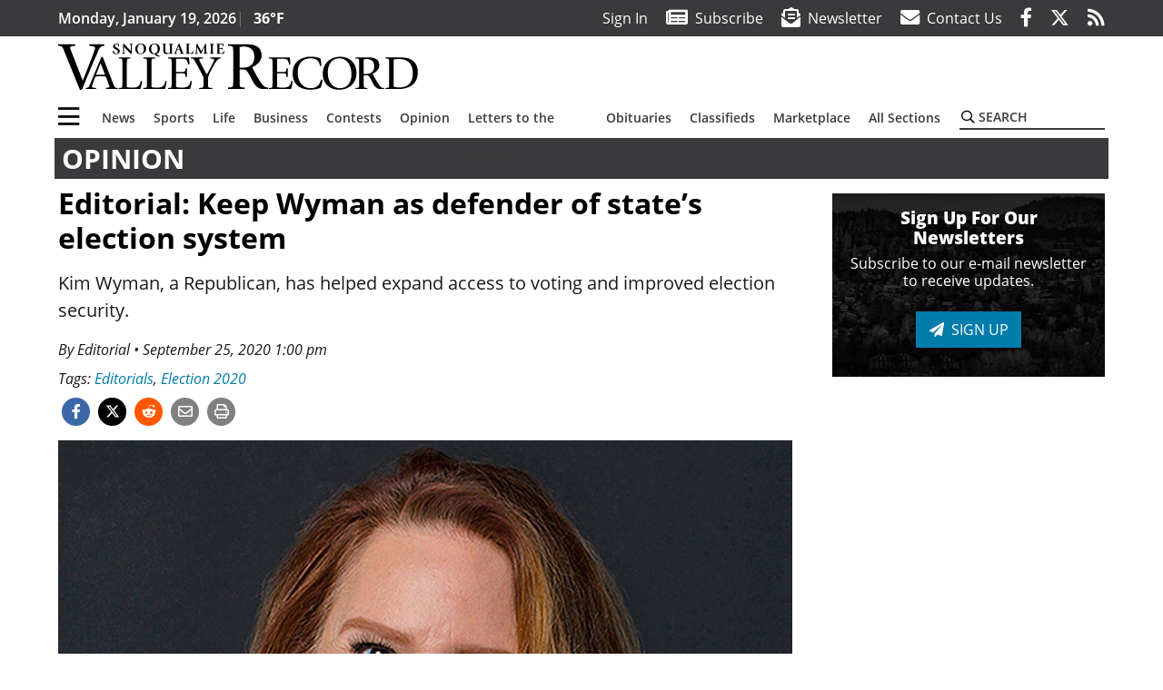

--- FILE ---
content_type: text/html; charset=UTF-8
request_url: https://www.valleyrecord.com/opinion/editorial-keep-wyman-as-defender-of-states-election-system/
body_size: 30126
content:
<!DOCTYPE html>
<html lang="en-US" prefix="og: http://ogp.me/ns# fb: http://ogp.me/ns/fb#">
<head>
    <meta charset="UTF-8">
    <meta name="viewport" content="width=device-width, initial-scale=1, shrink-to-fit=no">
    <meta name="theme-color" content="#9c4e65"> <!--3a3a3c-->
        <link rel="profile" href="http://gmpg.org/xfn/11">
    <style>article,header,main,nav{display:block}.btn{display:inline-block;font-weight:400;color:#1a1a1a;text-align:center;vertical-align:middle;background-color:transparent;border:2px solid transparent;padding:.375rem .8rem;font-size:1rem;line-height:1.5;border-radius:0}.btn-primary{color:#fff;background-color:#027caa;border-color:#027caa}.mb-2{margin-bottom:.5rem!important}.mb-3{margin-bottom:1rem!important}.py-3{padding-top:1rem!important}.py-3{padding-bottom:1rem!important}.text-center{text-align:center!important}.text-primary{color:#027caa!important}img{max-width:100%;height:auto}.fab,.fad,.far,.fas{-moz-osx-font-smoothing:grayscale;-webkit-font-smoothing:antialiased;display:inline-block;font-style:normal;font-variant:normal;text-rendering:auto;line-height:1}.fad{position:relative;font-family:'Font Awesome 5 Duotone';font-weight:900}.fad:before{position:absolute;color:var(--fa-primary-color,inherit);opacity:1;opacity:var(--fa-primary-opacity,1)}.fad:after{color:var(--fa-secondary-color,inherit);opacity:.4;opacity:var(--fa-secondary-opacity,.4)}.fad.fa-newspaper:after{content:"\10f1ea"}.btn{text-transform:uppercase;font-weight:600}.responsive-unit{display:flex;justify-content:space-evenly;align-items:center;flex-direction:column;background:#000;color:#fff;text-transform:uppercase;font-weight:700;width:100%}.responsive-unit.responsive-unit__row{height:250px;font-size:24px;line-height:1.9rem}:root{--mm-ocd-width:80%;--mm-ocd-min-width:200px;--mm-ocd-max-width:340px}:root{--mm-spn-item-height:36px;--mm-spn-item-indent:40px;--mm-spn-line-height:24px}:root{--blue:#007bff;--indigo:#6610f2;--purple:#6f42c1;--pink:#e83e8c;--red:#d32f3c;--orange:#fd7e14;--yellow:#ffc107;--green:#28a745;--teal:#20c997;--cyan:#17a2b8;--white:#fff;--gray:#666666;--gray-dark:#333333;--primary:#027caa;--secondary:#3a3a3c;--success:#28a745;--info:#17a2b8;--warning:#efa72e;--danger:#d32f3c;--light:#e5e5e5;--dark:#111111;--white:#fff;--red:#d32f3c;--breakpoint-xs:0;--breakpoint-sm:576px;--breakpoint-md:768px;--breakpoint-lg:992px;--breakpoint-xl:1200px;--font-family-sans-serif:"Open Sans",sans-serif;--font-family-monospace:SFMono-Regular,Menlo,Monaco,Consolas,"Liberation Mono","Courier New",monospace}*,::after,::before{box-sizing:border-box}html{font-family:sans-serif;line-height:1.15;-webkit-text-size-adjust:100%}article,figcaption,figure,header,main,nav{display:block}body{margin:0;font-family:"Open Sans",sans-serif;font-size:1rem;font-weight:400;line-height:1.5;color:#1a1a1a;text-align:left;background-color:#fff}h2{margin-top:0;margin-bottom:.5rem}p{margin-top:0;margin-bottom:1rem}ul{margin-top:0;margin-bottom:1rem}ul ul{margin-bottom:0}a{color:#027caa;text-decoration:none;background-color:transparent}figure{margin:0 0 1rem}img{vertical-align:middle;border-style:none}svg{overflow:hidden;vertical-align:middle}label{display:inline-block;margin-bottom:.5rem}button{border-radius:0}button,input{margin:0;font-family:inherit;font-size:inherit;line-height:inherit}button,input{overflow:visible}button{text-transform:none}[type=button],button{-webkit-appearance:button}[type=button]::-moz-focus-inner,button::-moz-focus-inner{padding:0;border-style:none}::-webkit-file-upload-button{font:inherit;-webkit-appearance:button}h2{margin-bottom:.5rem;font-weight:500;line-height:1.2}h2{font-size:2rem}.container{width:100%;padding-right:.25rem;padding-left:.25rem;margin-right:auto;margin-left:auto}@media (min-width:576px){.container{max-width:560px}}@media (min-width:768px){.container{max-width:740px}}@media (min-width:992px){.container{max-width:980px}}@media (min-width:1200px){.container{max-width:1160px}}.row{display:flex;flex-wrap:wrap;margin-right:-.25rem;margin-left:-.25rem}.col,.col-12,.col-lg-4,.col-lg-8,.col-md,.col-md-3,.col-md-4,.col-md-5,.col-md-8{position:relative;width:100%;padding-right:.25rem;padding-left:.25rem}.col{flex-basis:0;flex-grow:1;max-width:100%}.col-12{flex:0 0 100%;max-width:100%}.order-first{order:-1}.order-2{order:2}@media (min-width:768px){.col-md{flex-basis:0;flex-grow:1;max-width:100%}.col-md-3{flex:0 0 25%;max-width:25%}.col-md-4{flex:0 0 33.33333%;max-width:33.33333%}.col-md-5{flex:0 0 41.66667%;max-width:41.66667%}.col-md-8{flex:0 0 66.66667%;max-width:66.66667%}.order-md-1{order:1}}@media (min-width:992px){.col-lg-4{flex:0 0 33.33333%;max-width:33.33333%}.col-lg-8{flex:0 0 66.66667%;max-width:66.66667%}}.nav-link{display:block;padding:.5rem 1rem}.navbar{position:relative;display:flex;flex-wrap:wrap;align-items:center;justify-content:space-between;padding:.5rem 1rem}.navbar .container{display:flex;flex-wrap:wrap;align-items:center;justify-content:space-between}.navbar-brand{display:inline-block;padding-top:.3125rem;padding-bottom:.3125rem;margin-right:1rem;font-size:1.25rem;line-height:inherit;white-space:nowrap}.navbar-toggler{padding:.25rem .75rem;font-size:1.25rem;line-height:1;background-color:transparent;border:2px solid transparent}@media (max-width:1199.98px){.navbar-expand-xl>.container{padding-right:0;padding-left:0}}.navbar-light .navbar-toggler{color:#3a3a3c;border-color:rgba(0,0,0,.1)}.bg-secondary{background-color:#3a3a3c!important}.rounded{border-radius:.25rem!important}.d-none{display:none!important}.d-block{display:block!important}.d-flex{display:flex!important}@media (min-width:768px){.d-md-block{display:block!important}}@media (min-width:992px){.d-lg-block{display:block!important}.d-lg-flex{display:flex!important}}@media (min-width:1200px){.navbar-expand-xl{flex-flow:row nowrap;justify-content:flex-start}.navbar-expand-xl>.container{flex-wrap:nowrap}.navbar-expand-xl .navbar-toggler{display:none}.d-xl-none{display:none!important}.d-xl-inline-block{display:inline-block!important}.d-xl-flex{display:flex!important}}.justify-content-between{justify-content:space-between!important}.align-items-center{align-items:center!important}.sr-only{position:absolute;width:1px;height:1px;padding:0;margin:-1px;overflow:hidden;clip:rect(0,0,0,0);white-space:nowrap;border:0}.w-100{width:100%!important}.mb-0{margin-bottom:0!important}.mt-2{margin-top:.5rem!important}.mr-2{margin-right:.5rem!important}.py-0{padding-top:0!important}.pr-0,.px-0{padding-right:0!important}.py-0{padding-bottom:0!important}.pl-0,.px-0{padding-left:0!important}.pt-2,.py-2{padding-top:.5rem!important}.pr-2{padding-right:.5rem!important}.pb-2,.py-2{padding-bottom:.5rem!important}.px-gutter{padding-right:.25rem!important}.px-gutter{padding-left:.25rem!important}.ml-auto{margin-left:auto!important}@media (min-width:576px){.ml-sm-0{margin-left:0!important}.pr-sm-4{padding-right:1.5rem!important}}@media (min-width:992px){.mb-lg-0{margin-bottom:0!important}.pr-lg-3{padding-right:1rem!important}.text-lg-left{text-align:left!important}.text-lg-right{text-align:right!important}}.text-uppercase{text-transform:uppercase!important}.text-dark{color:#111!important}.wrapper{padding:.5rem 0}article img,figure,img{max-width:100%;height:auto}a.skip-link{position:fixed;z-index:1000;top:0;right:0}.fab,.far,.fas{-moz-osx-font-smoothing:grayscale;-webkit-font-smoothing:antialiased;display:inline-block;font-style:normal;font-variant:normal;text-rendering:auto;line-height:1}.fa-lg{font-size:1.33333em;line-height:.75em;vertical-align:-.0667em}.fa-2x{font-size:2em}.fa-stack{display:inline-block;height:2em;line-height:2em;position:relative;vertical-align:middle;width:2.5em}.fa-stack-1x,.fa-stack-2x{left:0;position:absolute;text-align:center;width:100%}.fa-stack-1x{line-height:inherit}.fa-stack-2x{font-size:2em}.fa-bars:before{content:"\f0c9"}.fa-circle:before{content:"\f111"}.fa-envelope:before{content:"\f0e0"}.fa-envelope-open-text:before{content:"\f658"}.fa-facebook-f:before{content:"\f39e"}.fa-newspaper:before{content:"\f1ea"}.fa-print:before{content:"\f02f"}.fa-reddit-alien:before{content:"\f281"}.fa-rss:before{content:"\f09e"}.fa-search:before{content:"\f002"}.fa-times:before{content:"\f00d"}.fa-twitter:before{content:"\f099"}.sr-only{border:0;clip:rect(0,0,0,0);height:1px;margin:-1px;overflow:hidden;padding:0;position:absolute;width:1px}.far{font-family:'Font Awesome 5 Pro';font-weight:400}.fas{font-family:'Font Awesome 5 Pro';font-weight:900}.fab{font-family:'Font Awesome 5 Brands';font-weight:400}.mmenu-toggler{padding:.25rem .75rem;font-size:1.25rem;line-height:1;background-color:transparent;border:1px solid transparent;position:relative}#mmenuContainer .mmenu-toggler{padding:.25rem .75rem;margin-right:1.25rem;display:block;margin-left:auto;z-index:1;color:#027caa}#mmenuContainer a{border:1px solid transparent}:root{--swiper-theme-color:#007aff}.navbar-brand{margin-right:0}.ai-container{width:100%;height:auto;background:#e5e5e5;display:flex;justify-content:center;align-items:center}.navbar-toggler{padding:.75rem 1rem;font-size:1.25rem;line-height:1;border:none;border-radius:0;margin-left:auto;display:inline-block}.row__underline{border-bottom:2px solid #3a3a3c}.socials{display:inline}.socials a{margin-left:1.25rem}.socials.socials__header{display:none}.socials.socials__header a{color:#fff}.socials.socials__single{display:flex;justify-content:flex-start;margin-bottom:1rem}.socials.socials__single a{margin-left:.25rem}.socials.socials__single a:first-of-type{margin-left:0}.socials.socials__single a.facebook .fa-stack-2x{color:#3c67a7}.socials.socials__single a.twitter .fa-stack-2x{color:#1da1f2}.socials.socials__single a.reddit .fa-stack-2x{color:#ff5700}.socials.socials__single a .fa-stack-1x{color:#fff}.socials.socials__single a .fa-stack-2x{color:grey}.footer-menu{list-style:none;color:grey;padding:0}.footer-menu .nav-link{color:inherit;padding:.5rem 1rem}.footer-menu.footer-menu__main{color:#fff;text-transform:uppercase}.footer-menu.footer-menu__main .nav-link{font-weight:800}.footer-menu__title{color:#fff;font-weight:800;padding:.25rem 1rem;display:block}.page-header{display:flex;width:100%;justify-content:flex-start;align-items:center;margin-bottom:.5rem;background:#3a3a3c}.page-header .page-title{font-size:30px;font-weight:700;color:#fff;padding:.5rem;text-transform:uppercase;line-height:29px}#single-wrapper{padding-left:.75rem;padding-right:.75rem}#single-wrapper .entry-header .entry-title{margin-bottom:1rem}#single-wrapper .web-lead{margin-top:.5rem;margin-bottom:1rem}#single-wrapper .entry-content p{margin-bottom:1.7rem}.entry-header .entry-title{font-weight:700;color:#000;margin-bottom:.25rem;display:block}.entry-header .entry-meta{font-style:italic;margin-bottom:.5rem;display:inline-block;font-size:1rem}.entry-content p{font-size:20px;margin-bottom:.5rem}.post .entry-content{font-family:Merriweather,Serif}.web-lead{font-size:1.25rem;margin-bottom:.5rem}.featured-image{margin-bottom:2rem}.featured-image img{width:100%}.featured-image figcaption{text-align:center;font-style:italic;font-family:Merriweather,Serif;margin-top:.5rem}#topNav{z-index:10;position:relative}#topNav .header-date{color:#fff;font-weight:600}#mmenuContainer{display:none}.code-block>*{margin-left:auto;margin-right:auto;text-align:center}.code-block script{display:none!important}.sidebar-active.site-main .post figure{max-width:808px}@media (min-width:576px){.navbar-toggler{margin-right:15px}}@media (min-width:768px){.featured-image figcaption{text-align:right}}@media (min-width:992px){.navbar-toggler{display:none}.socials.socials__header{display:inline}}@media (min-width:1200px){.latest-ad-col__big{flex:0 0 calc(728px + .5rem);max-width:calc(728px + .5rem)}}html{overflow-y:scroll}#mega-menu-wrap-primary #mega-menu-primary>li.mega-menu-item>a.mega-menu-link{font-weight:600!important}#mega-menu-wrap-primary.mega-menu-wrap #mega-menu-primary li.mega-menu-item-has-children>a.mega-menu-link>span.mega-indicator::after{content:'\2023';transform:rotate(90deg);font-size:20px}.custom-mega-menu-wrapper{width:inherit}.custom-mega-menu-wrapper .mega-menu{display:flex!important;align-items:center;justify-content:space-between}.mega-footer a{font-size:14px!important}.wrapper{padding:0 0 .5rem}.socials a{margin-left:1rem}#wrapper-footer-full .nav-link{padding:.25rem 0}.footer-menu__title{padding:.25rem 0}.ai-container{background:#fff!important}.entry-content p{font-size:16px}.site-search{position:relative;padding:.5rem 0}.site-search .search__icon{position:absolute;left:0;padding:0 2px}.site-search .search__icon i:before{font-size:.9rem;color:#000}.site-search .search__input{border-top:0;border-right:0;border-bottom:2px solid #3a3a3c;border-left:0;padding-left:1.3rem;width:10rem}.site-search .search__input::-moz-placeholder{font-weight:600;color:#3a3a3c;text-transform:uppercase;opacity:1}.site-search .search__input:-ms-input-placeholder{font-weight:600;color:#3a3a3c;text-transform:uppercase;opacity:1}.site-search.mobile-search .search__icon i:before{font-size:1.33rem}.site-search.mobile-search .search__input{padding-left:2rem;width:100%}.pub-logo{max-width:65%}.pub-logo svg .logo-path-a{fill:#000}.featured-image figcaption{text-align:left;font-style:normal;font-size:14px}.fa-facebook-f::before{content:"\f39e"!important}@media (min-width:992px) and (max-width:1199px){.pub-logo{margin-left:auto;margin-right:auto}}@media (min-width:1200px){#primary.content-area.right-sidebar-active{max-width:852px}.pub-logo{max-width:100%}}.entry-content p{max-width:100%!important}</style>
    <link rel="preconnect" href="https://www.facebook.com">
    <link rel="preconnect" href="https://connect.facebook.net">
    <link rel="stylesheet" href="https://www.valleyrecord.com/wp-content/themes/momentous-spisvr/css/child-theme.min.css?v=1.1.1" media="print" onload="this.media='all'" />
    <link rel="preload" href="https://www.valleyrecord.com/wp-content/themes/momentous-spisvr/fonts/fa-regular-400.woff2" as="font" type="font/woff2" crossorigin>
    <link rel="preload" href="https://www.valleyrecord.com/wp-content/themes/momentous-spisvr/fonts/fa-brands-400.woff2" as="font" type="font/woff2" crossorigin>
    <link rel="preload" href="https://www.valleyrecord.com/wp-content/themes/momentous-spisvr/fonts/fa-solid-900.woff2" as="font" type="font/woff2" crossorigin>
    <title>Editorial: Keep Wyman as defender of state&#8217;s election system | Snoqualmie Valley Record</title>
<meta name='robots' content='max-image-preview:large' />
	<style>img:is([sizes="auto" i], [sizes^="auto," i]) { contain-intrinsic-size: 3000px 1500px }</style>
	
<!-- This site is optimized with the Yoast SEO Premium plugin v6.2 - https://yoa.st/1yg?utm_content=6.2 -->
<meta name="description" content="Kim Wyman, a Republican, has helped expand access to voting and improved election security."/>
<meta name="news_keywords" content="editorials, election 2020, headlines" />
<meta name="original-source" content="https://www.valleyrecord.com/opinion/editorial-keep-wyman-as-defender-of-states-election-system/" />
<link rel="canonical" href="https://www.valleyrecord.com/opinion/editorial-keep-wyman-as-defender-of-states-election-system/" />
<link rel="publisher" href="https://google.com/+ValleyRecord"/>
<meta property="og:locale" content="en_US" />
<meta property="og:type" content="article" />
<meta property="og:title" content="Editorial: Keep Wyman as defender of state&#8217;s election system | Snoqualmie Valley Record" />
<meta property="og:description" content="Kim Wyman, a Republican, has helped expand access to voting and improved election security." />
<meta property="og:url" content="https://www.valleyrecord.com/opinion/editorial-keep-wyman-as-defender-of-states-election-system/" />
<meta property="og:site_name" content="Snoqualmie Valley Record" />
<meta property="article:publisher" content="http://www.facebook.com/ValleyRecord" />
<meta property="article:tag" content="Editorials" />
<meta property="article:tag" content="Election 2020" />
<meta property="article:section" content="Opinion" />
<meta property="article:published_time" content="2020-09-25T13:00:00-07:00" />
<meta property="fb:admins" content="100002304548680" />
<meta property="og:image" content="https://www.valleyrecord.com/wp-content/uploads/2020/09/22766179_web1_editorial-wyman-mir-200923-wyman_2.jpg" />
<meta property="og:image:secure_url" content="https://www.valleyrecord.com/wp-content/uploads/2020/09/22766179_web1_editorial-wyman-mir-200923-wyman_2.jpg" />
<meta property="og:image:width" content="1302" />
<meta property="og:image:height" content="868" />
<meta name="twitter:card" content="summary_large_image" />
<meta name="twitter:description" content="Kim Wyman, a Republican, has helped expand access to voting and improved election security." />
<meta name="twitter:title" content="Editorial: Keep Wyman as defender of state&#8217;s election system | Snoqualmie Valley Record" />
<meta name="twitter:site" content="@ValleyRecord" />
<meta name="twitter:image" content="https://www.valleyrecord.com/wp-content/uploads/2020/09/22766179_web1_editorial-wyman-mir-200923-wyman_2.jpg" />
<meta name="twitter:creator" content="@ValleyRecord" />
<script type='application/ld+json'>{"@context":"http:\/\/schema.org","@type":"WebSite","@id":"#website","url":"https:\/\/www.valleyrecord.com\/","name":"Snoqualmie Valley Record","potentialAction":{"@type":"SearchAction","target":"https:\/\/www.valleyrecord.com\/?s={search_term_string}","query-input":"required name=search_term_string"}}</script>
<script type='application/ld+json'>{"@context":"http:\/\/schema.org","@type":"Organization","url":"https:\/\/www.valleyrecord.com\/opinion\/editorial-keep-wyman-as-defender-of-states-election-system\/","sameAs":["http:\/\/www.facebook.com\/ValleyRecord","https:\/\/google.com\/+ValleyRecord","https:\/\/twitter.com\/ValleyRecord"],"@id":"#organization","name":"Snoqualmie Valley Record","logo":"http:\/\/spisvr.wpengine.com\/wp-content\/themes\/spisvr\/assets\/images\/logo-1200.png"}</script>
<!-- / Yoast SEO Premium plugin. -->

<link rel='dns-prefetch' href='//www.formstack.com' />
<link rel="alternate" type="application/rss+xml" title="Snoqualmie Valley Record &raquo; Feed" href="https://www.valleyrecord.com/feed/" />
<link rel="alternate" type="application/rss+xml" title="Snoqualmie Valley Record &raquo; Comments Feed" href="https://www.valleyrecord.com/comments/feed/" />
<link rel='stylesheet' id='marketplace_section_styles-css' href='https://www.valleyrecord.com/wp-content/plugins/marketplace-shortcode-block-momentous/css/marketplace.css?ver=6.8.3' type='text/css' media='all' />
<link rel='stylesheet' id='weather_bug_styles-css' href='https://www.valleyrecord.com/wp-content/plugins/weather-bug-momentous/css/weather-bug.css?ver=6.8.3' type='text/css' media='all' />
<link rel='stylesheet' id='newzware-paywall-jquery-css' href='https://www.valleyrecord.com/wp-content/plugins/soundpress-paywall-newzware/css/jquery.ui.all.css?ver=1.0' type='text/css' media='' />
<link rel='stylesheet' id='newzware-paywall-epass-css' href='https://www.valleyrecord.com/wp-content/plugins/soundpress-paywall-newzware/css/epass-css.css?ver=1.1' type='text/css' media='' />
<link rel='stylesheet' id='wp-block-library-css' href='https://www.valleyrecord.com/wp-includes/css/dist/block-library/style.min.css?ver=6.8.3' type='text/css' media='all' />
<style id='classic-theme-styles-inline-css' type='text/css'>
/*! This file is auto-generated */
.wp-block-button__link{color:#fff;background-color:#32373c;border-radius:9999px;box-shadow:none;text-decoration:none;padding:calc(.667em + 2px) calc(1.333em + 2px);font-size:1.125em}.wp-block-file__button{background:#32373c;color:#fff;text-decoration:none}
</style>
<style id='global-styles-inline-css' type='text/css'>
:root{--wp--preset--aspect-ratio--square: 1;--wp--preset--aspect-ratio--4-3: 4/3;--wp--preset--aspect-ratio--3-4: 3/4;--wp--preset--aspect-ratio--3-2: 3/2;--wp--preset--aspect-ratio--2-3: 2/3;--wp--preset--aspect-ratio--16-9: 16/9;--wp--preset--aspect-ratio--9-16: 9/16;--wp--preset--color--black: #000000;--wp--preset--color--cyan-bluish-gray: #abb8c3;--wp--preset--color--white: #ffffff;--wp--preset--color--pale-pink: #f78da7;--wp--preset--color--vivid-red: #cf2e2e;--wp--preset--color--luminous-vivid-orange: #ff6900;--wp--preset--color--luminous-vivid-amber: #fcb900;--wp--preset--color--light-green-cyan: #7bdcb5;--wp--preset--color--vivid-green-cyan: #00d084;--wp--preset--color--pale-cyan-blue: #8ed1fc;--wp--preset--color--vivid-cyan-blue: #0693e3;--wp--preset--color--vivid-purple: #9b51e0;--wp--preset--gradient--vivid-cyan-blue-to-vivid-purple: linear-gradient(135deg,rgba(6,147,227,1) 0%,rgb(155,81,224) 100%);--wp--preset--gradient--light-green-cyan-to-vivid-green-cyan: linear-gradient(135deg,rgb(122,220,180) 0%,rgb(0,208,130) 100%);--wp--preset--gradient--luminous-vivid-amber-to-luminous-vivid-orange: linear-gradient(135deg,rgba(252,185,0,1) 0%,rgba(255,105,0,1) 100%);--wp--preset--gradient--luminous-vivid-orange-to-vivid-red: linear-gradient(135deg,rgba(255,105,0,1) 0%,rgb(207,46,46) 100%);--wp--preset--gradient--very-light-gray-to-cyan-bluish-gray: linear-gradient(135deg,rgb(238,238,238) 0%,rgb(169,184,195) 100%);--wp--preset--gradient--cool-to-warm-spectrum: linear-gradient(135deg,rgb(74,234,220) 0%,rgb(151,120,209) 20%,rgb(207,42,186) 40%,rgb(238,44,130) 60%,rgb(251,105,98) 80%,rgb(254,248,76) 100%);--wp--preset--gradient--blush-light-purple: linear-gradient(135deg,rgb(255,206,236) 0%,rgb(152,150,240) 100%);--wp--preset--gradient--blush-bordeaux: linear-gradient(135deg,rgb(254,205,165) 0%,rgb(254,45,45) 50%,rgb(107,0,62) 100%);--wp--preset--gradient--luminous-dusk: linear-gradient(135deg,rgb(255,203,112) 0%,rgb(199,81,192) 50%,rgb(65,88,208) 100%);--wp--preset--gradient--pale-ocean: linear-gradient(135deg,rgb(255,245,203) 0%,rgb(182,227,212) 50%,rgb(51,167,181) 100%);--wp--preset--gradient--electric-grass: linear-gradient(135deg,rgb(202,248,128) 0%,rgb(113,206,126) 100%);--wp--preset--gradient--midnight: linear-gradient(135deg,rgb(2,3,129) 0%,rgb(40,116,252) 100%);--wp--preset--font-size--small: 13px;--wp--preset--font-size--medium: 20px;--wp--preset--font-size--large: 36px;--wp--preset--font-size--x-large: 42px;--wp--preset--spacing--20: 0.44rem;--wp--preset--spacing--30: 0.67rem;--wp--preset--spacing--40: 1rem;--wp--preset--spacing--50: 1.5rem;--wp--preset--spacing--60: 2.25rem;--wp--preset--spacing--70: 3.38rem;--wp--preset--spacing--80: 5.06rem;--wp--preset--shadow--natural: 6px 6px 9px rgba(0, 0, 0, 0.2);--wp--preset--shadow--deep: 12px 12px 50px rgba(0, 0, 0, 0.4);--wp--preset--shadow--sharp: 6px 6px 0px rgba(0, 0, 0, 0.2);--wp--preset--shadow--outlined: 6px 6px 0px -3px rgba(255, 255, 255, 1), 6px 6px rgba(0, 0, 0, 1);--wp--preset--shadow--crisp: 6px 6px 0px rgba(0, 0, 0, 1);}:where(.is-layout-flex){gap: 0.5em;}:where(.is-layout-grid){gap: 0.5em;}body .is-layout-flex{display: flex;}.is-layout-flex{flex-wrap: wrap;align-items: center;}.is-layout-flex > :is(*, div){margin: 0;}body .is-layout-grid{display: grid;}.is-layout-grid > :is(*, div){margin: 0;}:where(.wp-block-columns.is-layout-flex){gap: 2em;}:where(.wp-block-columns.is-layout-grid){gap: 2em;}:where(.wp-block-post-template.is-layout-flex){gap: 1.25em;}:where(.wp-block-post-template.is-layout-grid){gap: 1.25em;}.has-black-color{color: var(--wp--preset--color--black) !important;}.has-cyan-bluish-gray-color{color: var(--wp--preset--color--cyan-bluish-gray) !important;}.has-white-color{color: var(--wp--preset--color--white) !important;}.has-pale-pink-color{color: var(--wp--preset--color--pale-pink) !important;}.has-vivid-red-color{color: var(--wp--preset--color--vivid-red) !important;}.has-luminous-vivid-orange-color{color: var(--wp--preset--color--luminous-vivid-orange) !important;}.has-luminous-vivid-amber-color{color: var(--wp--preset--color--luminous-vivid-amber) !important;}.has-light-green-cyan-color{color: var(--wp--preset--color--light-green-cyan) !important;}.has-vivid-green-cyan-color{color: var(--wp--preset--color--vivid-green-cyan) !important;}.has-pale-cyan-blue-color{color: var(--wp--preset--color--pale-cyan-blue) !important;}.has-vivid-cyan-blue-color{color: var(--wp--preset--color--vivid-cyan-blue) !important;}.has-vivid-purple-color{color: var(--wp--preset--color--vivid-purple) !important;}.has-black-background-color{background-color: var(--wp--preset--color--black) !important;}.has-cyan-bluish-gray-background-color{background-color: var(--wp--preset--color--cyan-bluish-gray) !important;}.has-white-background-color{background-color: var(--wp--preset--color--white) !important;}.has-pale-pink-background-color{background-color: var(--wp--preset--color--pale-pink) !important;}.has-vivid-red-background-color{background-color: var(--wp--preset--color--vivid-red) !important;}.has-luminous-vivid-orange-background-color{background-color: var(--wp--preset--color--luminous-vivid-orange) !important;}.has-luminous-vivid-amber-background-color{background-color: var(--wp--preset--color--luminous-vivid-amber) !important;}.has-light-green-cyan-background-color{background-color: var(--wp--preset--color--light-green-cyan) !important;}.has-vivid-green-cyan-background-color{background-color: var(--wp--preset--color--vivid-green-cyan) !important;}.has-pale-cyan-blue-background-color{background-color: var(--wp--preset--color--pale-cyan-blue) !important;}.has-vivid-cyan-blue-background-color{background-color: var(--wp--preset--color--vivid-cyan-blue) !important;}.has-vivid-purple-background-color{background-color: var(--wp--preset--color--vivid-purple) !important;}.has-black-border-color{border-color: var(--wp--preset--color--black) !important;}.has-cyan-bluish-gray-border-color{border-color: var(--wp--preset--color--cyan-bluish-gray) !important;}.has-white-border-color{border-color: var(--wp--preset--color--white) !important;}.has-pale-pink-border-color{border-color: var(--wp--preset--color--pale-pink) !important;}.has-vivid-red-border-color{border-color: var(--wp--preset--color--vivid-red) !important;}.has-luminous-vivid-orange-border-color{border-color: var(--wp--preset--color--luminous-vivid-orange) !important;}.has-luminous-vivid-amber-border-color{border-color: var(--wp--preset--color--luminous-vivid-amber) !important;}.has-light-green-cyan-border-color{border-color: var(--wp--preset--color--light-green-cyan) !important;}.has-vivid-green-cyan-border-color{border-color: var(--wp--preset--color--vivid-green-cyan) !important;}.has-pale-cyan-blue-border-color{border-color: var(--wp--preset--color--pale-cyan-blue) !important;}.has-vivid-cyan-blue-border-color{border-color: var(--wp--preset--color--vivid-cyan-blue) !important;}.has-vivid-purple-border-color{border-color: var(--wp--preset--color--vivid-purple) !important;}.has-vivid-cyan-blue-to-vivid-purple-gradient-background{background: var(--wp--preset--gradient--vivid-cyan-blue-to-vivid-purple) !important;}.has-light-green-cyan-to-vivid-green-cyan-gradient-background{background: var(--wp--preset--gradient--light-green-cyan-to-vivid-green-cyan) !important;}.has-luminous-vivid-amber-to-luminous-vivid-orange-gradient-background{background: var(--wp--preset--gradient--luminous-vivid-amber-to-luminous-vivid-orange) !important;}.has-luminous-vivid-orange-to-vivid-red-gradient-background{background: var(--wp--preset--gradient--luminous-vivid-orange-to-vivid-red) !important;}.has-very-light-gray-to-cyan-bluish-gray-gradient-background{background: var(--wp--preset--gradient--very-light-gray-to-cyan-bluish-gray) !important;}.has-cool-to-warm-spectrum-gradient-background{background: var(--wp--preset--gradient--cool-to-warm-spectrum) !important;}.has-blush-light-purple-gradient-background{background: var(--wp--preset--gradient--blush-light-purple) !important;}.has-blush-bordeaux-gradient-background{background: var(--wp--preset--gradient--blush-bordeaux) !important;}.has-luminous-dusk-gradient-background{background: var(--wp--preset--gradient--luminous-dusk) !important;}.has-pale-ocean-gradient-background{background: var(--wp--preset--gradient--pale-ocean) !important;}.has-electric-grass-gradient-background{background: var(--wp--preset--gradient--electric-grass) !important;}.has-midnight-gradient-background{background: var(--wp--preset--gradient--midnight) !important;}.has-small-font-size{font-size: var(--wp--preset--font-size--small) !important;}.has-medium-font-size{font-size: var(--wp--preset--font-size--medium) !important;}.has-large-font-size{font-size: var(--wp--preset--font-size--large) !important;}.has-x-large-font-size{font-size: var(--wp--preset--font-size--x-large) !important;}
:where(.wp-block-post-template.is-layout-flex){gap: 1.25em;}:where(.wp-block-post-template.is-layout-grid){gap: 1.25em;}
:where(.wp-block-columns.is-layout-flex){gap: 2em;}:where(.wp-block-columns.is-layout-grid){gap: 2em;}
:root :where(.wp-block-pullquote){font-size: 1.5em;line-height: 1.6;}
</style>
<link rel='stylesheet' id='formstack-css-css' href='//www.formstack.com/forms/css/2/wordpress-post.css?ver=6.8.3' type='text/css' media='all' />
<link rel='stylesheet' id='wpba_front_end_styles-css' href='https://www.valleyrecord.com/wp-content/plugins/wp-better-attachments/assets/css/wpba-frontend.css?ver=1.3.11' type='text/css' media='all' />
<link rel='stylesheet' id='megamenu-css' href='https://www.valleyrecord.com/wp-content/uploads/maxmegamenu/style.css?ver=d47b93' type='text/css' media='all' />
<script type="text/javascript" id="newzware-paywall-config-js-extra">
/* <![CDATA[ */
var php_vars = {"publication":"Snoqualmie Valley Record","website":"https:\/\/www.valleyrecord.com\/","site":"sound","edition":"SVR","meter":"3","imgBestValue":"","imgBestCollage":"","imgBestRegister":""};
/* ]]> */
</script>
<script type="text/javascript" src="https://www.valleyrecord.com/wp-content/plugins/soundpress-paywall-newzware/javascript/config.js?ver=2.0" id="newzware-paywall-config-js"></script>
<script type="text/javascript" src="https://www.valleyrecord.com/wp-content/plugins/soundpress-paywall-newzware/javascript/site-min.js?ver=1.0" id="newzware-paywall-site-js"></script>
<script type="text/javascript" src="https://www.valleyrecord.com/wp-content/plugins/soundpress-paywall-newzware/javascript/jquery-1.7.2.js?ver=1.0" id="newzware-paywall-jquery-js"></script>
<script type="text/javascript" src="https://www.valleyrecord.com/wp-content/plugins/soundpress-paywall-newzware/javascript/jquery.ui.core.min.js?ver=1.0" id="newzware-paywall-jquery-core-js"></script>
<script type="text/javascript" src="https://www.valleyrecord.com/wp-content/plugins/soundpress-paywall-newzware/javascript/jquery-ui.min.js?ver=1.0" id="newzware-paywall-jquery-min-js"></script>
<script type="text/javascript" src="https://www.valleyrecord.com/wp-content/plugins/soundpress-paywall-newzware/javascript/nwJQuery.js?ver=1.0" id="newzware-paywall-noConflict-js"></script>
<script type="text/javascript" src="https://www.valleyrecord.com/wp-content/plugins/soundpress-paywall-newzware/javascript/e-pass-min.js?ver=1.0" id="newzware-paywall-epass-min-js"></script>
<script type="text/javascript" src="https://www.valleyrecord.com/wp-content/plugins/soundpress-comscore/js/comscore.js?ver=1.0" id="comscore-js-js"></script>
<noscript><img src="https://sb.scorecardresearch.com/p?c1=2&c2=6035032&cv=2.0&cj=1" /></noscript>
<script type="text/javascript" src="https://www.valleyrecord.com/wp-content/plugins/wp-retina-2x/app/picturefill.min.js?ver=1734971184" id="wr2x-picturefill-js-js"></script>
<script type="text/javascript" src="https://www.valleyrecord.com/wp-includes/js/jquery/jquery.min.js?ver=3.7.1" id="jquery-core-js"></script>
<script type="text/javascript" src="https://www.valleyrecord.com/wp-includes/js/jquery/jquery-migrate.min.js?ver=3.4.1" id="jquery-migrate-js"></script>
<script defer type="text/javascript" src="https://www.valleyrecord.com/wp-content/plugins/marketplace-shortcode-block-momentous/js/marketplace.js?ver=6.8.3" id="marketplace_section_script-defer-js"></script>
<link rel="https://api.w.org/" href="https://www.valleyrecord.com/wp-json/" /><link rel="alternate" title="JSON" type="application/json" href="https://www.valleyrecord.com/wp-json/wp/v2/posts/46633" /><link rel="EditURI" type="application/rsd+xml" title="RSD" href="https://www.valleyrecord.com/xmlrpc.php?rsd" />
<link rel='shortlink' href='https://www.valleyrecord.com/?p=46633' />
<link rel="alternate" title="oEmbed (JSON)" type="application/json+oembed" href="https://www.valleyrecord.com/wp-json/oembed/1.0/embed?url=https%3A%2F%2Fwww.valleyrecord.com%2Fopinion%2Feditorial-keep-wyman-as-defender-of-states-election-system%2F" />
<link rel="alternate" title="oEmbed (XML)" type="text/xml+oembed" href="https://www.valleyrecord.com/wp-json/oembed/1.0/embed?url=https%3A%2F%2Fwww.valleyrecord.com%2Fopinion%2Feditorial-keep-wyman-as-defender-of-states-election-system%2F&#038;format=xml" />
		<meta property="fb:pages" content="154155567930846 " />
					<meta property="ia:markup_url" content="https://www.valleyrecord.com/opinion/editorial-keep-wyman-as-defender-of-states-election-system/?ia_markup=1" />
			<!--Newzware embed-->
<style>
.nwstartoverlay { position: absolute; width: 100%; height: 50%; top: 10%; text-align: center; z-index: 2147483646}
</style>
<script id='newzwareNSconfig' src='https://everettweb.newzware.com/ss70v2/sound/custom/nwstartconfig_SVR.js'></script>

<!-- Google Tag Manager -->
<script>(function(w,d,s,l,i){w[l]=w[l]||[];w[l].push({'gtm.start':
new Date().getTime(),event:'gtm.js'});var f=d.getElementsByTagName(s)[0],
j=d.createElement(s),dl=l!='dataLayer'?'&l='+l:'';j.async=true;j.src=
'https://www.googletagmanager.com/gtm.js?id='+i+dl;f.parentNode.insertBefore(j,f);
})(window,document,'script','dataLayer','GTM-NDKHNZ4');</script>
<!-- End Google Tag Manager -->

<!-- Google Tag Manager -->
<script>(function(w,d,s,l,i){w[l]=w[l]||[];w[l].push({'gtm.start':
new Date().getTime(),event:'gtm.js'});var f=d.getElementsByTagName(s)[0],
j=d.createElement(s),dl=l!='dataLayer'?'&l='+l:'';j.async=true;j.src=
'https://www.googletagmanager.com/gtm.js?id='+i+dl;f.parentNode.insertBefore(j,f);
})(window,document,'script','dataLayer','GTM-5JX45TK');</script>
<!-- End Google Tag Manager -->



<!-- Outbrain Scritp -->
<!--<script type="text/javascript" async="async" src="//widgets.outbrain.com/outbrain.js"></script>-->

<!-- JW Player -->
<script src="https://cdn.jwplayer.com/libraries/NOZVn4NA.js"></script>

<meta property="fb:pages" content="154155567930846" />
<script type='text/javascript'>
$(window).load(function(){
  Foundation.reInit('equalizer');
});
</script>

<script type='text/javascript'>
//If an ad iframe does not load, hide div. Horizontal divs have extra markup that DFP collapse divs doesn't hide
jQuery( document ).ready(function() {
   if ( jQuery( ".horizontal iframe" ).length ==0 ) {
     jQuery('.gpt-ad').hide();
} 
});
</script>

<script type='text/javascript'>
$(document).ready(function(){
	if ( $( ".home" ).length ) {
		$(".affinity-menu ul li").delay(1000).animate({"opacity": "1"}, 200);
	} else {
		$( ".affinity-menu ul li" ).addClass( "enabled" );
	}
});
</script>

<!-- Don't delete for now.
<script type='text/javascript'>
function thirty_pc() {
    var height = $(window).height();
    var thirtypc = (60 * height) / 100;
    thirtypc = parseInt(thirtypc) + 'px';
    $("ul.dropdown.menu.submenu.is-dropdown-submenu.first-sub.vertical").first().css({'max-height':thirtypc});
}
$(document).ready(function() {
    thirty_pc();
    $(window).bind('resize', thirty_pc);
});
</script>
-->

<!-- AM: Not sure what these are used for -->
<script type='text/javascript'>var _sf_startpt=(new Date()).getTime()</script>

<script type='text/javascript'>
// Add Foundation classes to entry-content tables to enable special features.
jQuery(document).ready(function() {
  $('.entry-content table, .entry-content p table').addClass('hover');
});
</script>

<!-- Facebook Pixel Code -->
<script>
  !function(f,b,e,v,n,t,s)
  {if(f.fbq)return;n=f.fbq=function(){n.callMethod?
  n.callMethod.apply(n,arguments):n.queue.push(arguments)};
  if(!f._fbq)f._fbq=n;n.push=n;n.loaded=!0;n.version='2.0';
  n.queue=[];t=b.createElement(e);t.async=!0;
  t.src=v;s=b.getElementsByTagName(e)[0];
  s.parentNode.insertBefore(t,s)}(window, document,'script',
  'https://connect.facebook.net/en_US/fbevents.js');
  fbq('init', '1847949945485914');
  fbq('track', 'PageView');
</script>

<!-- BlueConic -->
<!-- <script src="https://cdn.blueconic.net/soundpublishing.js"></script> -->
<script src="https://b244.valleyrecord.com/script.js"></script>

<noscript><img height="1" width="1" style="display:none"
  src="https://www.facebook.com/tr?id=1847949945485914&ev=PageView&noscript=1"
/></noscript>
<!-- End Facebook Pixel Code -->


<!-- Start Marfeel Code -->
<script type="text/javascript">
!function(){"use strict";function e(e){var t=!(arguments.length>1&&void 0!==arguments[1])||arguments[1],c=document.createElement("script");c.src=e,t?c.type="module":(c.async=!0,c.type="text/javascript",c.setAttribute("nomodule",""));var n=document.getElementsByTagName("script")[0];n.parentNode.insertBefore(c,n)}!function(t,c){!function(t,c,n){var a,o,r;n.accountId=c,null!==(a=t.marfeel)&&void 0!==a||(t.marfeel={}),null!==(o=(r=t.marfeel).cmd)&&void 0!==o||(r.cmd=[]),t.marfeel.config=n;var i="https://sdk.mrf.io/statics";e("".concat(i,"/marfeel-sdk.js?id=").concat(c),!0),e("".concat(i,"/marfeel-sdk.es5.js?id=").concat(c),!1)}(t,c,arguments.length>2&&void 0!==arguments[2]?arguments[2]:{})}(window,7739,{} /* Config */)}();
</script>
<!-- End Marfeel Code -->

<!-- This site is optimized with the Schema plugin v1.7.9.6 - https://schema.press -->
<script type="application/ld+json">{"@context":"https:\/\/schema.org\/","@type":"NewsArticle","mainEntityOfPage":{"@type":"WebPage","@id":"https:\/\/www.valleyrecord.com\/opinion\/editorial-keep-wyman-as-defender-of-states-election-system\/"},"url":"https:\/\/www.valleyrecord.com\/opinion\/editorial-keep-wyman-as-defender-of-states-election-system\/","headline":"Editorial: Keep Wyman as defender of state&#8217;s election system","datePublished":"2020-09-25T13:00:00-07:00","dateModified":"2020-09-25T13:00:00-07:00","publisher":{"@type":"Organization","@id":"https:\/\/www.valleyrecord.com\/#organization","name":"Snoqualmie Valley Record","logo":{"@type":"ImageObject","url":"http:\/\/www.valleyrecord.com\/wp-content\/uploads\/2017\/07\/logo-svr.png","width":600,"height":60}},"image":{"@type":"ImageObject","url":"https:\/\/www.valleyrecord.com\/wp-content\/uploads\/2020\/09\/22766179_web1_editorial-wyman-mir-200923-wyman_2.jpg","width":1302,"height":868},"articleSection":"Home2","description":"\n\t\t\t\t<p>Kim Wyman, a Republican, has helped expand access to voting and improved election security. <\/p>\n\t\t\t","author":{"@type":"Person","name":"Wire Service","url":"https:\/\/www.valleyrecord.com\/author\/wire-service\/","image":{"@type":"ImageObject","url":"https:\/\/secure.gravatar.com\/avatar\/6a9113d7c1c3d28e3dc686588377e84a80e4f7eb8b93ac98ec35fd50b3bb1b67?s=96&d=mm&r=g","height":96,"width":96}},"video":[null,null],"audio":[null,null],"commentCount":"0"}</script>


<!-- Google Analytics -->
<script async src="https://www.googletagmanager.com/gtag/js?id=UA-52608-47"></script>
<script>
  window.dataLayer = window.dataLayer || [];
  function gtag(){dataLayer.push(arguments);}
  gtag('js', new Date());

  gtag('config','UA-52608-47',{'dimension1': 'Wire Service','dimension2': 'opinion', 'dimension3': 'editorials,election 2020', 'dimension4': 'post'});
  gtag('config','UA-109002081-1',{'dimension1': 'Wire Service','dimension2': 'opinion', 'dimension3': 'editorials,election 2020', 'dimension4': 'post'});
  gtag('config','UA-109002081-5',{'dimension1': 'Wire Service','dimension2': 'opinion', 'dimension3': 'editorials,election 2020', 'dimension4': 'post'});
  gtag('config','UA-109002081-2',{'dimension1': 'Wire Service','dimension2': 'opinion', 'dimension3': 'editorials,election 2020', 'dimension4': 'post'});
</script>
<!-- End Google Analytics -->
<!-- Google Analytics Event elements -->
<script type='text/javascript'>
  $(document).ready(function(){
    $("ul.dropdown.menu:first-child > li > a.search").click(function(){
      gtag('event', 'Click', {'event_category': 'Main Navigation', 'event_label': 'Search Button'});
    });
    $("a.pub-logo-large").click(function(){
      gtag('event', 'Click', {'event_category': 'Main Navigation', 'event_label': 'Header Logo'});
    });
    $("ul.subscriber-tools li:first-child a").click(function(){
      gtag('event', 'Click', {'event_category': 'Main Navigation', 'event_label': 'Subscribe Button'});
    });
    $(".entry-content-meta .callout.related a").click(function(){
      gtag('event', 'Click', {'event_category': 'Recirculating Content', 'event_label': 'Related Content'});
    });
    $(".entry-content .post-attachment p a").click(function(){
      gtag('event', 'Click', {'event_category': 'Story Tools', 'event_label': 'Photo Gallery Image View'});
    });
    $(".module-adjacent-posts .adjacent-next a").click(function(){
      gtag('event', 'Click', {'event_category': 'Recirculating Content', 'event_label': 'Next Adjacent Story'});
    });
    $(".module-adjacent-posts .adjacent-prev a").click(function(){
      gtag('event', 'Click', {'event_category': 'Recirculating Content', 'event_label': 'Previous Adjacent Story'});
    });
  });
</script>
<!-- End Event elements -->
<style type='text/css'>#slidebox {background-image:url('')</style><script type="text/javascript">
		if (screen.width < 640) {
			nwLogoutID = "nwmobilelogoutdiv";
			nwLogoutText = "Subscriber Sign Out";
		}var sp_userVar = newzware_getCookie(nwUserCk); var sp_userLgVar = newzware_getCookie(nwUserLgCk); if (sp_userVar != null && sp_userVar != "" && sp_userLgVar != null && sp_userLgVar != "") { nwNoActionOnInit = false; } else { nwNoActionOnInit = true; }newzware_epassInit();</script><meta name="mobile-web-app-capable" content="yes">
<meta name="apple-mobile-web-app-capable" content="yes">
<meta name="apple-mobile-web-app-title" content="Snoqualmie Valley Record - Your local homepage.">
<link rel="icon" href="https://www.valleyrecord.com/wp-content/uploads/2022/01/favicon-150x150.png" sizes="32x32" />
<link rel="icon" href="https://www.valleyrecord.com/wp-content/uploads/2022/01/favicon.png" sizes="192x192" />
<link rel="apple-touch-icon" href="https://www.valleyrecord.com/wp-content/uploads/2022/01/favicon.png" />
<meta name="msapplication-TileImage" content="https://www.valleyrecord.com/wp-content/uploads/2022/01/favicon.png" />
		<style type="text/css" id="wp-custom-css">
			.mm-ocd {
	z-index: 1000;
}

.entry-content ins {
	text-decoration: none;
}

@media (min-width: 584px) {
	.post-attachment.small,
    .featured-image.small {
		float: left;
		margin: 0 !important;
		padding: 6px 23px 8px 0 !important;
		width: 280px;
		max-width: 280px !important;
	}
}

@media (max-width: 991px) {
	#right-sidebar .widget_recent_entries {
		display: none;
	}
}

.fa-twitter:before {
  display:inline-block;
  font-size:inherit;
  width:1em;
  overflow:visible;
  vertical-align:-.125em;
  content: url("data:image/svg+xml,%3Csvg xmlns='http://www.w3.org/2000/svg' viewBox='0 0 512 512'%3E%3Cpath d='M389.2 48h70.6L305.6 224.2 487 464H345L233.7 318.6 106.5 464H35.8L200.7 275.5 26.8 48H172.4L272.9 180.9 389.2 48zM364.4 421.8h39.1L151.1 88h-42L364.4 421.8z'/%3E%3C/svg%3E") !important;
}
.socials .fa-twitter:before {
  content: url("data:image/svg+xml,%3Csvg xmlns='http://www.w3.org/2000/svg' viewBox='0 0 512 512'%3E%3Cpath fill='white' d='M389.2 48h70.6L305.6 224.2 487 464H345L233.7 318.6 106.5 464H35.8L200.7 275.5 26.8 48H172.4L272.9 180.9 389.2 48zM364.4 421.8h39.1L151.1 88h-42L364.4 421.8z'/%3E%3C/svg%3E") !important;
}
.socials.socials__footer .fa-twitter:before {
  content: url("data:image/svg+xml,%3Csvg xmlns='http://www.w3.org/2000/svg' viewBox='0 0 512 512'%3E%3Cpath d='M389.2 48h70.6L305.6 224.2 487 464H345L233.7 318.6 106.5 464H35.8L200.7 275.5 26.8 48H172.4L272.9 180.9 389.2 48zM364.4 421.8h39.1L151.1 88h-42L364.4 421.8z'/%3E%3C/svg%3E") !important;
}
.socials.socials__single a.twitter .fa-stack-2x {
  color: #000;
}
.socials.socials__single a.twitter:hover .fa-stack-2x,
.socials.socials__single a.twitter:focus .fa-stack-2x{
  color: #2e2e2e;
}
		</style>
		<style type="text/css">/** Mega Menu CSS: fs **/</style>
<!-- DoubleClick for Publishers -->
<script type='text/javascript'>
  var googletag = googletag || {};
  googletag.cmd = googletag.cmd || [];
  (function() {
    var gads = document.createElement('script');
    gads.async = true;
    gads.type = 'text/javascript';
    var useSSL = 'https:' == document.location.protocol;
    gads.src = (useSSL ? 'https:' : 'http:') +
      '//www.googletagservices.com/tag/js/gpt.js';
    var node = document.getElementsByTagName('script')[0];
    node.parentNode.insertBefore(gads, node);
  })();
</script>

<script type='text/javascript'>
  var gptAdSlots = [];
  googletag.cmd.push(function() {
    var mappingHorizontal = googletag.sizeMapping().
      addSize([1024, 0],[[970, 250],[970, 90], [728, 90], [970, 30]]).
      addSize([768, 0],[[728, 90], [320, 50], [320, 100], [300, 50]]).
      addSize([340, 0],[[320, 50], [320, 100], [300, 50]]).
      addSize([0, 0],[300, 50]).
      build();
    var mappingVertical = googletag.sizeMapping().
      addSize([1024, 0],[[300, 1050],[300, 600], [300, 250]]).
      addSize([320, 0],[[300, 600],[300, 250]]).
      addSize([0, 0],[300, 250]).
      build(); 
    var mappingFeatured = googletag.sizeMapping().
      addSize([1024, 0],[[300, 1050],[300, 600]]).
      addSize([320, 0],[[300, 600]]).
      addSize([0, 0],[300, 250]).
      build();   
    var mappingHIPencil = googletag.sizeMapping().
      addSize([980, 0],[970, 30]).
      addSize([0, 0],[320, 50]).
      build();   
    var mappingPollSponsor = googletag.sizeMapping().
      addSize([1024, 0],[[500, 200]]).
      addSize([0, 0],[300, 250]).
      build();
var mappingLdrBrdOnly = googletag.sizeMapping().
    addSize([768, 0], [728, 90]).
    addSize([320, 0], [320, 50]).
    build();
var mappingBillBrdOnly = googletag.sizeMapping().
    addSize([980, 0], [970, 250]).
    addSize([768, 0], [728, 90]).
    addSize([320, 0], [320, 50]).
    build();

    gptAdSlots[0] = googletag.defineSlot('/22692889424/sp/adunit0', [[320, 50], [970, 250]], 'div-gpt-0').defineSizeMapping(mappingHorizontal).addService(googletag.pubads());
    gptAdSlots[1] = googletag.defineSlot('/22692889424/sp/adUnit1', [970, 90], 'div-gpt-1').defineSizeMapping(mappingHorizontal).addService(googletag.pubads());
    gptAdSlots[2] = googletag.defineSlot('/22692889424/sp/adUnit2', [[300, 1050],[300, 600], [300, 250]], 'div-gpt-2').defineSizeMapping(mappingFeatured).addService(googletag.pubads());
    gptAdSlots[3] = googletag.defineSlot('/22692889424/sp/adUnit3', [[970, 250],[970, 90], [728, 90],[320, 50], [320, 100], [300, 50]], 'div-gpt-3').defineSizeMapping(mappingHorizontal).addService(googletag.pubads());
    gptAdSlots[4] = googletag.defineSlot('/22692889424/sp/adUnit4', [[300, 600], [300, 250]], 'div-gpt-4').defineSizeMapping(mappingVertical).addService(googletag.pubads());
gptAdSlots[5] = googletag.defineSlot('/22692889424/sp/adUnit5', [[728, 90],[320, 50], [320, 100], [300, 50]], 'div-gpt-5').defineSizeMapping(mappingLdrBrdOnly).addService(googletag.pubads());
    gptAdSlots[6] = googletag.defineSlot('/22692889424/sp/adUnit6', [[300, 1050],[300, 600], [300, 250]], 'div-gpt-6').defineSizeMapping(mappingVertical).addService(googletag.pubads());
gptAdSlots[7] = googletag.defineSlot('/22692889424/sp/adUnit7', [[728, 90],[320, 50], [320, 100], [300, 50]], 'div-gpt-7').defineSizeMapping(mappingLdrBrdOnly).addService(googletag.pubads());
    gptAdSlots[8] = googletag.defineSlot('/22692889424/sp/adUnit8', [[300, 1050],[300, 600], [300, 250]], 'div-gpt-8').defineSizeMapping(mappingVertical).addService(googletag.pubads());
    gptAdSlots[9] = googletag.defineSlot('/22692889424/sp/adUnit9', [[970, 250],[970, 90], [728, 90],[320, 50], [320, 100], [300, 50]], 'div-gpt-9').defineSizeMapping(mappingHorizontal).addService(googletag.pubads());
    gptAdSlots[10] = googletag.defineSlot('/22692889424/sp/adUnit10', [[300, 1050],[300, 600], [300, 250]], 'div-gpt-10').defineSizeMapping(mappingVertical).addService(googletag.pubads());
gptAdSlots[11] = googletag.defineSlot('/22692889424/sp/adUnit11', [[728, 90],[320, 50], [320, 100], [300, 50]], 'div-gpt-11').defineSizeMapping(mappingLdrBrdOnly).addService(googletag.pubads());
    gptAdSlots[12] = googletag.defineSlot('/22692889424/sp/adUnit12', [[300, 1050],[300, 600], [300, 250]], 'div-gpt-12').defineSizeMapping(mappingVertical).addService(googletag.pubads());
gptAdSlots[13] = googletag.defineSlot('/22692889424/sp/adUnit13', [[728, 90],[320, 50], [320, 100], [300, 50]], 'div-gpt-13').defineSizeMapping(mappingLdrBrdOnly).addService(googletag.pubads());
    gptAdSlots[14] = googletag.defineSlot('/22692889424/sp/adUnit14', [[300, 1050],[300, 600], [300, 250]], 'div-gpt-14').defineSizeMapping(mappingVertical).addService(googletag.pubads());
gptAdSlots[15] = googletag.defineSlot('/22692889424/sp/adUnit15', [[970, 250],[970, 90], [728, 90],[320, 50], [320, 100], [300, 50]], 'div-gpt-15').defineSizeMapping(mappingHorizontal).addService(googletag.pubads());
    gptAdSlots[16] = googletag.defineSlot('/22692889424/sp/adunit100', [280, 100], 'div-gpt-ad-1470105203778-0').addService(googletag.pubads());
    gptAdSlots[17] = googletag.defineSlot('/22692889424/sp/adunit100', [280, 100], 'div-gpt-ad-1470105203778-1').addService(googletag.pubads());
    gptAdSlots[18] = googletag.defineSlot('/22692889424/sp/adunit100', [120, 100], 'div-gpt-ad-1470105203778-2').addService(googletag.pubads());
    gptAdSlots[19] = googletag.defineSlot('/22692889424/sp/adunit100', [120, 100], 'div-gpt-ad-1470105203778-3').addService(googletag.pubads());
    gptAdSlots[20] = googletag.defineSlot('/22692889424/sp/adunit101', [500, 200], 'div-gpt-20').defineSizeMapping(mappingPollSponsor).addService(googletag.pubads());
    gptAdSlots[21] = googletag.defineSlot('/22692889424/sp/adunit102', [1,1], 'div-gpt-102').addService(googletag.pubads());
    gptAdSlots[22] = googletag.defineSlot('/22692889424/sp/mobile_instory_1', [[300,250],[320,50]], 'div-gpt-mobile_instory_1').addService(googletag.pubads());
     gptAdSlots[23] = googletag.defineSlot('/22692889424/sp/mobile_instory_2', [[300,250],[320,50]], 'div-gpt-mobile_instory_2').addService(googletag.pubads());
     gptAdSlots[24] = googletag.defineSlot('/22692889424/sp/mobile_instory_3', [[300,250],[320,50]], 'div-gpt-mobile_instory_3').addService(googletag.pubads());
googletag.defineSlot('/22692889424/sp/contest0', [[728, 90], [320, 50], [320, 100], [300, 50]], 'contest0').defineSizeMapping(mappingLdrBrdOnly).addService(googletag.pubads());
googletag.defineSlot('/22692889424/sp/contest1', [[300, 250], [300, 1050], [300, 600]], 'contest1').addService(googletag.pubads());
googletag.defineSlot('/22692889424/sp/contest2', [[300, 250], [300, 1050], [300, 600]], 'contest2').addService(googletag.pubads());
googletag.defineSlot('/22692889424/sp/contest3', [[300, 250], [300, 1050], [300, 600]], 'contest3').addService(googletag.pubads());
googletag.defineSlot('/22692889424/sp/contest4', [[300, 250], [300, 1050], [300, 600]], 'contest4').addService(googletag.pubads());
     googletag.pubads().setTargeting('site', ['valleyrecord.com']).setTargeting("pageUrl", [window.location.pathname]);
    //googletag.pubads().enableSingleRequest();
    googletag.pubads().collapseEmptyDivs();
    googletag.enableServices();
  });
</script>

<script>
    // Ad unit names to NOT refresh (must match exactly)
    const gptDontRefresh = [
        'adunit0',  // exact match only
        'adUnit1'   // exact match only
    ];
        //'adUnit2',
       // 'adUnit11',
       // 'adUnit15',
    const gptRefreshInterval = 30000; // 30 seconds

    function gptAllowRefresh(slot) {
        const adPath = slot.getAdUnitPath();
        // Extracts the last part after the last slash, e.g., "adUnit11" from "/22692889424/sp/adUnit11"
        const adUnitName = adPath.split('/').pop();
        const allowRefresh = !gptDontRefresh.includes(adUnitName);
        console.log('Checking', adPath, '(' + adUnitName + '):', allowRefresh ? 'will refresh' : 'SKIPPED');
        return allowRefresh;
    }

    googletag.cmd.push(function() {
        if (!window.gptAdSlots || !gptAdSlots.length) {
            console.log('No gptAdSlots found!');
            return;
        }
        const gptRefreshSlots = gptAdSlots.filter(gptAllowRefresh);
        console.log('Slots that WILL be refreshed:', gptRefreshSlots.map(slot => slot.getAdUnitPath()));
        setInterval(() => {
            gptRefreshSlots.forEach(slot => {
                console.log('Refreshing slot:', slot.getAdUnitPath());
                googletag.pubads().refresh([slot]);
            });
        }, gptRefreshInterval);
    });
    
</script>    <script>
        var $ = jQuery.noConflict();
    </script>
    <div class="loggedInStatus"></div>
    <!-- ******************* Fix to show eeditions issue ******************* -->
        </head>

<body class="wp-singular post-template-default single single-post postid-46633 single-format-standard wp-embed-responsive wp-theme-momentous wp-child-theme-momentous-spisvr mega-menu-primary group-blog">
<div class="site" id="page">
    <!-- ******************* The Navbar Area ******************* -->
    <div id="wrapper-navbar" itemscope itemtype="http://schema.org/WebSite">

        <a class="skip-link sr-only sr-only-focusable" href="#content">Skip to content</a>

        <div id="topNav" class="bg-secondary position-lg-static d-none d-lg-flex w-100">

                        <div class="container">
                
                <div class="row py-2">
                    <div class="d-none d-lg-flex col-lg-4 text-lg-left mb-lg-0">
                        <span class="header-date">Monday, January 19, 2026</span> <div class="momentous-weather-bug-desktop-wrapper">
  <a class="weather-bug weather-bug-desktop" title="Current weather and forecast" href="/weather/">
    <img alt="" class="weather-bug-icon" src="https://www.accuweather.com/images/weathericons/1.svg"/>
    <span class="weather-bug-temperature">36°F</span>
  </a>
</div>
                    </div>
                    <div class="col-12 col-lg-8 d-flex align-items-center justify-content-between d-lg-block text-lg-right">
                        <div class="socials socials__header">
                            <a style="display:none;" id="nwlogoutdiv" href="javascript:newzware_doLogout();">Sign Out</a>

                            <a class="loglinks" onClick="javascript:newzware_showLogin();showLogInBox();" href="javascript:void(0)">Sign In</a>

                            <a href="/subscribe/"><i class="fas fa-lg fa-newspaper mr-2"></i>Subscribe</a>
                            <a href="/newsletters/"><i class="fas fa-lg fa-envelope-open-text mr-2"></i>Newsletter</a>
                            <a href="/contact/"><i class="fas fa-lg fa-envelope mr-2"></i>Contact Us</a>

                                                            <a title="Find Us On Facebook" class="facebook" rel="noopener" target="_blank" href="https://www.facebook.com/ValleyRecord"><i class="fab fa-lg fa-facebook-f"></i></a>
                                                                                    <a title="Find Us On Twitter" class="twitter" rel="noopener" target="_blank" href="https://twitter.com/ValleyRecord/"><i class="fab fa-lg fa-twitter"></i></a>
                                                                                                                                                                            <a title="Access Our RSS Feed" class="rss" rel="noopener" target="_blank" href="/feed/"><i class="fas fa-lg fa-rss"></i></a>
                                                    </div>
                    </div>
                </div>

                <div class="d-none"> <!--Hides flash of unstyled while mmenu initializes-->
                    <div id="mmenuContainer">
                        <button id="mmenu-close" class="mmenu-toggler" type="button" aria-controls="navbarToggler" aria-expanded="false" aria-label="Close navigation">
                            <i class="far fa-2x fa-times"></i>
                        </button>
                        <li id="nwmobilelogoutdiv" class="mt-2"><a href="javascript:newzware_doLogout();">Sign Out</a></li>
                        <li class="loglinks_mobile mt-2"><a onClick="javascript:newzware_showLogin();showLogInBox();" href="javascript:void(0)">Sign In</a></li>
                        <div id="navContainer" class="menu-primary-navigaton-container"><ul id="mobile-menu" class="menu"><li id="menu-item-50361" class="menu-item menu-item-type-post_type menu-item-object-page menu-item-home menu-item-50361"><a href="https://www.valleyrecord.com/">Home</a></li>
<li id="menu-item-50362" class="menu-item menu-item-type-post_type menu-item-object-page menu-item-50362"><a href="https://www.valleyrecord.com/search/">Search</a></li>
<li id="menu-item-41" class="menu-item menu-item-type-post_type menu-item-object-page current-post-parent menu-item-41"><a href="https://www.valleyrecord.com/newsletters/">Newsletters</a></li>
<li id="menu-item-44618" class="menu-item menu-item-type-post_type menu-item-object-page menu-item-has-children menu-item-44618"><a href="https://www.valleyrecord.com/subscriber-center/">Subscriber Center</a>
<ul class="sub-menu">
	<li id="menu-item-44619" class="menu-item menu-item-type-post_type menu-item-object-page menu-item-44619"><a href="https://www.valleyrecord.com/subscriber-center/">Subscriber Center</a></li>
	<li id="menu-item-28679" class="menu-item menu-item-type-post_type menu-item-object-page menu-item-28679"><a href="https://www.valleyrecord.com/subscribe/">Subscribe</a></li>
	<li id="menu-item-44620" class="menu-item menu-item-type-post_type menu-item-object-page menu-item-44620"><a href="https://www.valleyrecord.com/faq/">Frequently Asked Questions</a></li>
	<li id="menu-item-28680" class="menu-item menu-item-type-post_type menu-item-object-page menu-item-28680"><a href="https://www.valleyrecord.com/vacation-hold/">Vacation Hold</a></li>
</ul>
</li>
<li id="menu-item-42175" class="menu-item menu-item-type-custom menu-item-object-custom menu-item-42175"><a href="https://www.valleyrecord.com/print-editions/?iid=dc7bf0dc-2971-4e72-bb27-5286681ffef7&#038;headline=MjAyNSBCZXN0IG9mIHRoZSBWYWxsZXkgV2lubmVycw==&#038;doc_id=251217004029-dbbad26cae08ce1774d5056b435b5046">Best of The Valley</a></li>
<li id="menu-item-48" class="menu-item menu-item-type-taxonomy menu-item-object-category menu-item-has-children menu-item-48"><a href="https://www.valleyrecord.com/news/">News</a>
<ul class="sub-menu">
	<li id="menu-item-28683" class="menu-item menu-item-type-taxonomy menu-item-object-category menu-item-28683"><a href="https://www.valleyrecord.com/news/">News</a></li>
	<li id="menu-item-38360" class="menu-item menu-item-type-taxonomy menu-item-object-category menu-item-38360"><a href="https://www.valleyrecord.com/northwest/">Northwest</a></li>
	<li id="menu-item-28674" class="menu-item menu-item-type-post_type menu-item-object-page menu-item-28674"><a href="https://www.valleyrecord.com/submit-story-idea/">Submit a Story Idea</a></li>
	<li id="menu-item-28672" class="menu-item menu-item-type-post_type menu-item-object-page menu-item-28672"><a href="https://www.valleyrecord.com/submit-photo/">Submit a Photo</a></li>
	<li id="menu-item-28673" class="menu-item menu-item-type-post_type menu-item-object-page menu-item-28673"><a href="https://www.valleyrecord.com/submit-press-release/">Submit a Press Release</a></li>
</ul>
</li>
<li id="menu-item-57805" class="menu-item menu-item-type-post_type menu-item-object-page menu-item-57805"><a href="https://www.valleyrecord.com/contests/">Contests</a></li>
<li id="menu-item-46" class="menu-item menu-item-type-taxonomy menu-item-object-category menu-item-has-children menu-item-46"><a href="https://www.valleyrecord.com/business/">Business</a>
<ul class="sub-menu">
	<li id="menu-item-28681" class="menu-item menu-item-type-taxonomy menu-item-object-category menu-item-28681"><a href="https://www.valleyrecord.com/business/">Business</a></li>
	<li id="menu-item-28677" class="menu-item menu-item-type-post_type menu-item-object-page menu-item-28677"><a href="https://www.valleyrecord.com/submit-business-news/">Submit Business News</a></li>
</ul>
</li>
<li id="menu-item-50" class="menu-item menu-item-type-taxonomy menu-item-object-category menu-item-has-children menu-item-50"><a href="https://www.valleyrecord.com/sports/">Sports</a>
<ul class="sub-menu">
	<li id="menu-item-28686" class="menu-item menu-item-type-taxonomy menu-item-object-category menu-item-28686"><a href="https://www.valleyrecord.com/sports/">Sports</a></li>
	<li id="menu-item-28678" class="menu-item menu-item-type-post_type menu-item-object-page menu-item-28678"><a href="https://www.valleyrecord.com/submit-sports-results/">Submit Sports Results</a></li>
</ul>
</li>
<li id="menu-item-47" class="menu-item menu-item-type-taxonomy menu-item-object-category menu-item-has-children menu-item-47"><a href="https://www.valleyrecord.com/life/">Life</a>
<ul class="sub-menu">
	<li id="menu-item-28682" class="menu-item menu-item-type-taxonomy menu-item-object-category menu-item-28682"><a href="https://www.valleyrecord.com/life/">Life</a></li>
	<li id="menu-item-28675" class="menu-item menu-item-type-post_type menu-item-object-page menu-item-28675"><a href="https://www.valleyrecord.com/submit-wedding-announcement/">Submit a Wedding Announcement</a></li>
	<li id="menu-item-28676" class="menu-item menu-item-type-post_type menu-item-object-page menu-item-28676"><a href="https://www.valleyrecord.com/submit-engagement-announcement/">Submit an Engagement Announcement</a></li>
	<li id="menu-item-28670" class="menu-item menu-item-type-post_type menu-item-object-page menu-item-28670"><a href="https://www.valleyrecord.com/submit-birth-announcement/">Submit a Birth Announcement</a></li>
</ul>
</li>
<li id="menu-item-49" class="menu-item menu-item-type-taxonomy menu-item-object-category current-post-ancestor current-menu-parent current-post-parent menu-item-has-children menu-item-49"><a href="https://www.valleyrecord.com/opinion/">Opinion</a>
<ul class="sub-menu">
	<li id="menu-item-28685" class="menu-item menu-item-type-taxonomy menu-item-object-category current-post-ancestor current-menu-parent current-post-parent menu-item-28685"><a href="https://www.valleyrecord.com/opinion/">Opinion</a></li>
	<li id="menu-item-54" class="menu-item menu-item-type-custom menu-item-object-custom menu-item-54"><a href="/letters">Letters</a></li>
	<li id="menu-item-28671" class="menu-item menu-item-type-post_type menu-item-object-page menu-item-28671"><a href="https://www.valleyrecord.com/submit-letter/">Submit a Letter to the Editor</a></li>
</ul>
</li>
<li id="menu-item-28687" class="menu-item menu-item-type-taxonomy menu-item-object-category menu-item-has-children menu-item-28687"><a href="https://www.valleyrecord.com/obituaries/">Obituaries</a>
<ul class="sub-menu">
	<li id="menu-item-28684" class="menu-item menu-item-type-taxonomy menu-item-object-category menu-item-28684"><a href="https://www.valleyrecord.com/obituaries/">Obituaries</a></li>
	<li id="menu-item-28668" class="menu-item menu-item-type-post_type menu-item-object-page menu-item-28668"><a href="https://www.valleyrecord.com/place-obituary/">Place an Obituary</a></li>
</ul>
</li>
<li id="menu-item-52" class="menu-item menu-item-type-custom menu-item-object-custom menu-item-has-children menu-item-52"><a href="https://sound.ipublishmarketplace.com/washington">Classifieds</a>
<ul class="sub-menu">
	<li id="menu-item-28688" class="menu-item menu-item-type-custom menu-item-object-custom menu-item-28688"><a href="https://sound.ipublishmarketplace.com/washington">Classifieds</a></li>
	<li id="menu-item-51" class="menu-item menu-item-type-custom menu-item-object-custom menu-item-51"><a href="https://sound.ipublishadportal.com/classifieds/washington/index.html">Place a Classified Ad</a></li>
	<li id="menu-item-28691" class="menu-item menu-item-type-custom menu-item-object-custom menu-item-28691"><a href="https://sound.ipublishmarketplace.com/washington/category/employment/">Employment</a></li>
	<li id="menu-item-28695" class="menu-item menu-item-type-custom menu-item-object-custom menu-item-28695"><a href="https://sound.ipublishmarketplace.com/washington/category/real-estate-rentals/">Real Estate</a></li>
	<li id="menu-item-28698" class="menu-item menu-item-type-custom menu-item-object-custom menu-item-28698"><a href="https://sound.ipublishmarketplace.com/washington/category/vehicles-transportation/">Transportation</a></li>
	<li id="menu-item-28699" class="menu-item menu-item-type-custom menu-item-object-custom menu-item-28699"><a href="http://www.wapublicnotices.com/">Legal Notices</a></li>
	<li id="menu-item-28667" class="menu-item menu-item-type-post_type menu-item-object-page menu-item-28667"><a href="https://www.valleyrecord.com/place-legal-notice/">Place a Legal Notice</a></li>
</ul>
</li>
<li id="menu-item-66" class="menu-item menu-item-type-post_type menu-item-object-page menu-item-66"><a href="https://www.valleyrecord.com/print-editions/">e-Editions</a></li>
<li id="menu-item-45" class="menu-item menu-item-type-post_type menu-item-object-page menu-item-has-children menu-item-45"><a href="https://www.valleyrecord.com/about/">About Us</a>
<ul class="sub-menu">
	<li id="menu-item-43" class="menu-item menu-item-type-post_type menu-item-object-page menu-item-43"><a href="https://www.valleyrecord.com/contact/">Contact Us</a></li>
	<li id="menu-item-36665" class="menu-item menu-item-type-post_type menu-item-object-page menu-item-36665"><a href="https://www.valleyrecord.com/delivery-report/">Report a delivery issue</a></li>
	<li id="menu-item-42" class="menu-item menu-item-type-post_type menu-item-object-page menu-item-42"><a href="https://www.valleyrecord.com/terms/">Terms of Use</a></li>
	<li id="menu-item-44" class="menu-item menu-item-type-post_type menu-item-object-page menu-item-44"><a href="https://www.valleyrecord.com/privacy/">Privacy Policy</a></li>
</ul>
</li>
</ul></div>                    </div>
                </div>

                            </div><!-- .container -->
                </div>
        
        <div class="main-nav">
            <div id="logoSection">

                <div class="container">
                    <div class="row pt-2">
                        <div id="logoWrapper" class="siteLogo col d-flex align-items-center order-first pb-2 pr-2 pr-sm-4">
                            <a href="/" class="navbar-brand py-0 w-100 logo__dark">
                                <div class="pub-logo no-lazy"><svg id="Layer_1" data-name="Layer 1" xmlns="http://www.w3.org/2000/svg" viewBox="0 0 500 65">
  <title>svr-logo</title>
  <path class="logo-path-a" d="M899.19,374.1a51.23,51.23,0,0,1,7.07-.67c12,0,19.64,5.92,19.64,20.05,0,13.11-6.8,19.91-19,19.91a42.75,42.75,0,0,1-7.67-.94Zm-11.3,41.51h18c14.06,0,27-6.32,27-23.82,0-13.05-8.61-20.58-23-20.58H887.89v1.48l2.42.2c2.62.27,2.62.61,2.62,8.81v23.42c0,8.2,0,8.54-2.62,8.81l-2.42.2ZM857.62,374a21.35,21.35,0,0,1,4.17-.54c5.25,0,10.43,2.42,10.43,10.29,0,7.6-5.12,10.63-10.77,10.63h-3.83Zm-11.3,41.64H862.6v-1.48l-2.43-.2c-2.55-.27-2.55-.61-2.55-8.81v-8.89h2.49c1.41,0,3.09,0,4.17.88.87.74,2.42,3.3,4.17,6.59l2.69,5.18c2,3.7,5.11,6.73,9.55,6.73h5.18v-1.48a7,7,0,0,1-3.36-.67c-1.68-.95-4.64-4.91-7.47-10-1.82-3.23-4-7.53-5-9.42,3.7-1.75,9.28-5.45,9.28-11.7,0-10.23-9-11.17-15.41-11.17H846.32v1.48l2.42.2c2.62.27,2.62.61,2.62,8.81v23.42c0,8.2,0,8.54-2.62,8.81l-2.42.2ZM807.7,392.47c0-11.64,5.92-20.05,16-20.05,10.56,0,16.89,9.62,16.89,22.34,0,9.82-4.31,19.64-15.74,19.64-10.16,0-17.16-8.21-17.16-21.93m15.88,24.15c13.32,0,24.08-8.81,24.08-23.61s-10.43-22.81-22.8-22.81c-13,0-24.22,9-24.22,23.55s9.62,22.87,22.94,22.87m-25-14.4c-2.08,5.38-3.77,12.18-14.93,12.18-12.25,0-17.76-10.63-17.76-22.13,0-12.58,6.93-19.85,18-19.85,11.5,0,12.38,8.21,13,10.9l1.82-.41a49.22,49.22,0,0,0-1.08-10c-1.75-1.08-6.86-2.76-13.72-2.76-10.63,0-25.1,5.38-25.1,23.34,0,17.09,12.11,23.08,25,23.08a37,37,0,0,0,13.86-2.56,38.21,38.21,0,0,0,2.76-11.43Zm-72.72,13.39h30.81a41.7,41.7,0,0,0,2.22-11.17l-1.68-.27c-1.35,5.52-2,9.56-12.72,9.56a39,39,0,0,1-7.33-.88V393.48h6c5.24,0,6.46.06,6.86,2.82l.34,2.29h1.75V386.48h-1.75l-.34,2.29c-.4,2.76-1.62,2.82-6.86,2.82h-6v-18.5h5.58c9.49,0,9.62,1,11.1,8.21l1.62-.27c0-.6.13-1.14.13-2.69a38.41,38.41,0,0,0-.74-7.13h-29v1.48l2.42.2c2.62.27,2.62.61,2.62,8.81v23.42c0,8.2,0,8.54-2.62,8.81l-2.42.2ZM685.08,356.7a30.34,30.34,0,0,1,5.9-.76c7.42,0,14.75,3.43,14.75,14.56,0,10.75-7.24,15-15.23,15h-5.42Zm-16,58.91h23v-2.09l-3.43-.29c-3.61-.38-3.61-.86-3.61-12.47V388.2h3.52c2,0,4.37,0,5.9,1.24,1.23,1.05,3.42,4.66,5.9,9.32l3.8,7.33c2.86,5.24,7.24,9.52,13.52,9.52h7.33v-2.09a9.79,9.79,0,0,1-4.76-1c-2.38-1.33-6.57-6.94-10.57-14.08-2.57-4.57-5.71-10.66-7.13-13.32,5.23-2.48,13.13-7.71,13.13-16.56,0-14.47-12.75-15.8-21.79-15.8H669.09v2.09l3.42.29c3.72.38,3.72.85,3.72,12.47v33.11c0,11.61,0,12.09-3.72,12.47l-3.42.29Zm-40.34,0h18.63v-1.48l-2.89-.2c-3.3-.07-3.3-2-3.3-4.11v-8.61a17.85,17.85,0,0,1,2.42-8.27l3-5.72c3.36-6.46,5.58-10.49,8.28-13.05a3.93,3.93,0,0,1,2-1.08l1.75-.4v-1.48H644.15v1.48l3,.4c1.28.2,2.62.54,2.62,1.89,0,1-8.47,17.49-10.16,20.18C637.9,392.33,629,376.05,629,374.57s1.95-1.54,3-1.68l2.48-.2v-1.48H617.38v1.48l2,.2c1.81.2,2.62,1.55,3.56,3.3l9,16.75c1.48,2.82,3.1,5.85,3.1,8.27v8.61c0,2.09,0,4-3.3,4.11l-2.89.2Zm-43.13,0h30.81a41.31,41.31,0,0,0,2.22-11.17l-1.68-.27c-1.34,5.52-2,9.56-12.71,9.56a39,39,0,0,1-7.33-.88V393.48h6c5.25,0,6.46.06,6.86,2.82l.34,2.29h1.75V386.48h-1.75l-.34,2.29c-.4,2.76-1.61,2.82-6.86,2.82h-6v-18.5h5.58c9.48,0,9.62,1,11.1,8.21l1.61-.27c0-.6.14-1.14.14-2.69a38.41,38.41,0,0,0-.74-7.13h-29v1.48l2.43.2c2.62.27,2.62.61,2.62,8.81v23.42c0,8.2,0,8.54-2.62,8.81l-2.43.2Zm-34.24,0h30.07a41.31,41.31,0,0,0,2.22-11.17l-1.68-.27c-1.34,5.52-2,9.56-12,9.56a45.67,45.67,0,0,1-7.34-.81V381.7c0-8.2,0-8.54,2.63-8.81l2.42-.2v-1.48H551.38v1.48l2.42.2c2.63.27,2.63.61,2.63,8.81v23.42c0,8.2,0,8.54-2.63,8.81l-2.42.2Zm-34.24,0h30.07a41.7,41.7,0,0,0,2.22-11.17l-1.68-.27c-1.35,5.52-2,9.56-12,9.56a45.67,45.67,0,0,1-7.33-.81V381.7c0-8.2,0-8.54,2.62-8.81l2.43-.2v-1.48H517.14v1.48l2.42.2c2.62.27,2.62.61,2.62,8.81v23.42c0,8.2,0,8.54-2.62,8.81l-2.42.2Zm-25.23-36.26,6.19,16.28a51.68,51.68,0,0,0-6.46-.34c-2,0-4.1.2-6.12.34Zm-20.52,36.26h14.13v-1.48l-4-.54c-.74-.07-1.61-.27-1.61-1.55a22.26,22.26,0,0,1,1.34-4.5l3.44-9.35a41.16,41.16,0,0,1,7.06-.68,39.32,39.32,0,0,1,7.47.68l4.71,12.71a5.75,5.75,0,0,1,.4,1.41c0,.74-.87,1.08-2.09,1.28l-3,.54v1.48h16.68v-1.48l-2.69-.4c-1.75-.34-2.42-1.89-3.43-4.58l-15-38.95-1.95.67c-.54,1.28-1.08,2.63-1.62,4l-14,34c-1.62,3.9-1.95,4.64-4.51,5.05l-1.28.2ZM463.23,417a13.28,13.28,0,0,0,3.23-1.43c.86-2.47,5.62-14.08,11-27.22L484,372.78c2.38-4.56,5.43-13.7,7.52-15.79a5.6,5.6,0,0,1,2.86-1.53l2.47-.57V352.8H476.27v2.09l4.28.57c1.81.29,3.71.77,3.71,2.67,0,2.95-14.94,40-17.13,45.68l-16.47-42.45a21.65,21.65,0,0,1-1.23-3.8c0-1.91,2.76-2.19,4.28-2.38l3-.29V352.8H433v2.09l2.76.29c3.14.28,4.19,3.8,5.62,7.33Z" transform="translate(-432.96 -351.79)"></path>
  <path class="logo-path-a" d="M652.86,366.19h10.37a15.07,15.07,0,0,0,.71-3.9l-.77-.15c-.43,1.6-.66,3.24-3.86,3.24a9.32,9.32,0,0,1-2.16-.32v-5.7h1.54c1.77,0,2.09,0,2.24.94l.1.68h.56v-4.24H661l-.1.75c-.13.89-.43.91-2.33.91h-1.45v-5.48h1.54c2.24,0,2.94,0,3.5,2.75l.76-.1a16.13,16.13,0,0,0-.25-3.46h-9.84v.56l.52.06c1,.23,1,.13,1,2.54V363c0,2.41,0,2.35-1,2.54l-.52.06ZM648,355.25c0-2.12,0-2.37,1-2.52l.51-.06v-.56h-5.8v.56l.51.06c1,.15,1,.4,1,2.54v7.78c0,2.12,0,2.37-1,2.52l-.51.06v.56h5.8v-.56l-.51-.06c-1-.15-1-.4-1-2.52ZM622.9,366.19h4.65v-.56l-.71-.1c-1-.19-1.15-.26-1.09-1.67l.26-7.33h0l4.82,9.66a3.86,3.86,0,0,0,.81-.21l4.46-9.45h0l.28,7.33c0,1.41-.13,1.5-1.09,1.67l-.7.1v.56h6v-.56l-.64-.1c-.67-.11-.94-.3-1-1.92L638.38,352a3.46,3.46,0,0,0-1.06.13L632,362.65,626.27,352a4.29,4.29,0,0,0-1.07.13l-.73,11.69c-.1,1.45-.4,1.6-1,1.73l-.55.1Zm-12.61,0h9.92a15.11,15.11,0,0,0,.74-3.88l-.76-.15c-.62,1.77-.64,3.22-3.65,3.22a8.69,8.69,0,0,1-2-.3V355.2c0-2.07,0-2.32,1-2.47l.51-.06v-.56h-5.8v.56l.51.06c1,.15,1,.4,1,2.47V363c0,2.43,0,2.35-1,2.54l-.51.06ZM600,355.2h0l1.77,4.91c-.59-.06-1.34-.11-1.79-.11a13.63,13.63,0,0,0-1.75.13Zm-6.23,11h4.67v-.56l-1.15-.21c-.36-.06-.55-.17-.55-.49a9,9,0,0,1,.42-1.51l.83-2.33a6.83,6.83,0,0,1,2-.28,8.12,8.12,0,0,1,2.13.26l1.18,3.22a2.35,2.35,0,0,1,.17.73c0,.29-.3.42-.73.49l-.85.12v.56h6v-.56l-.53-.1c-.75-.17-1-.73-1.34-1.64l-4.52-12a5.81,5.81,0,0,0-1.28.26l-4.57,11.52c-.6,1.47-.9,1.73-1.39,1.88l-.53.12Zm-3.82.32a5.42,5.42,0,0,0,1.22-.28v-11c0-2.12,0-2.37,1-2.52l.51-.06v-.56h-5.8v.56l.51.06c1,.15,1,.4,1,2.52v9a5.45,5.45,0,0,1-3,1c-2.56,0-3.46-1.34-3.46-4.31v-5.71c0-2.12,0-2.37,1-2.52l.51-.06v-.56h-5.8v.56l.51.06c1,.15,1,.4,1,2.52V362c0,2.19.7,4.52,4.56,4.52a12.76,12.76,0,0,0,4.91-1.3c.32,0,.57.38.85.7ZM562.27,359c0-3.24,1.07-6.37,4.29-6.44s4.63,3.33,4.63,6.72c0,3.07-.87,6.36-4.35,6.38-3.31,0-4.57-3.56-4.57-6.66M574.9,369a4.6,4.6,0,0,1-1.13.13c-1.36,0-3.71-2.33-4.09-2.92,2.56-.83,4.63-3.2,4.63-7.45,0-3.49-2.2-6.93-7.3-6.93-4.42,0-7.85,2.6-7.85,7.81,0,4.54,3.48,6.91,7.1,6.91.26,0,.52,0,.77,0,.88,1.43,2.75,3.52,5.53,3.52a4,4,0,0,0,2.49-.79Zm-31.72-10c0-3.4,1.35-6.32,4.31-6.32,3.31,0,4.59,3.26,4.59,6.78s-1.35,6.32-4.33,6.32c-3.29,0-4.57-3.26-4.57-6.78m4.33,7.59a7.32,7.32,0,0,0,7.68-7.64c0-4.75-3.35-7.08-7.46-7.08a7.31,7.31,0,0,0-7.66,7.64c0,4.75,3.35,7.08,7.44,7.08m-25.85-.32h4.78v-.56l-.62-.06c-1.13-.17-1.3-.32-1.3-3.67v-5.67L534,366.36a6.29,6.29,0,0,0,1.11-.17v-9.71c0-2.81,0-3.6.94-3.73l.64-.08v-.56h-4.78v.56l.62.06c1.13.13,1.3.28,1.3,3.75v5.74L524.29,352a7.78,7.78,0,0,0-1,.15v9.71c0,2.81,0,3.6-.94,3.73l-.64.08Zm-4-10.35a20.77,20.77,0,0,0-.23-3.26,6.31,6.31,0,0,0-3.35-.79c-2.76,0-4.76,1.13-4.76,3.84,0,4.37,6.61,4.1,6.61,7.7a2.17,2.17,0,0,1-2.24,2.37c-2.73,0-3.43-3-3.73-4.27l-1,.22a9.76,9.76,0,0,0,.62,4,7.83,7.83,0,0,0,3.75.85c2.56,0,5.25-1.11,5.25-4.14,0-4.56-6.83-4.35-6.83-7.64a2,2,0,0,1,2.13-2.13c2.33,0,2.73,2.16,3,3.24Z" transform="translate(-432.96 -351.79)"></path>
</svg></div>                            </a>
                        </div>
                        <div class="weather-bug weather-bug-mobile">
  <a title="Current weather and forecast" href="/weather/">
    <img alt="" class="weather-bug-icon" src="https://www.accuweather.com/images/weathericons/1.svg"/>
    <div class="weather-bug-temperature">36°F</div>
  </a>
</div>

                        <div class="col-12 latest-ad-col__big header-banner ">
                            <div class="ai-container mb-0">
                               <div id="div-gpt-11" class="gpt-ad horizontal">
  <script type='text/javascript'>
  googletag.cmd.push(function() {  googletag.pubads().setTargeting('brand', ['MercerIslandReporter','BellevueReporter','IssaquahReporter','SnoqualmieValleyRecord','BellevueScene','EastKingCluster']).setTargeting('pin', ['valleyrecord.com']).setTargeting('section',['home2','opinion','editorials','election-2020','ros']); googletag.display('div-gpt-11'); });
  </script>
</div>                            </div>
                        </div>

                    </div>

                    <div class="row">
                        <nav id="desktopNavBar" class="navbar navbar-expand-xl navbar-light col d-xl-flex py-0 px-gutter">

                            <div class="container px-0">
                                <button id="mmenu-toggle" class="navbar-toggler rounded d-block ml-sm-0 pl-0 pr-0" aria-label="Open Menu">
                                    <span class="text-dark far fa-lg fa-bars"></span>
                                </button>

                                <div class="d-xl-none ml-auto">
                                    <form class="site-search mobile-search" action="/" method="get">
                                        <label for="mobileSearch" onclick="document.querySelector('.mobile-search').submit();" class="search__icon"><i class="far fa-search fa-lg"></i><span class="sr-only">Search</span></label>
                                        <input id="mobileSearch" title="Search" name="s" type="text" class="search__input" placeholder="Search">
                                    </form>
                                </div>
                                <!-- The WordPress Menu goes here -->
                                                                <div class="d-none d-lg-block custom-mega-menu-wrapper">
                                    <div id="mega-menu-wrap-primary" class="mega-menu-wrap"><div class="mega-menu-toggle"><div class="mega-toggle-blocks-left"></div><div class="mega-toggle-blocks-center"></div><div class="mega-toggle-blocks-right"><div class='mega-toggle-block mega-menu-toggle-animated-block mega-toggle-block-0' id='mega-toggle-block-0'><button aria-label="Toggle Menu" class="mega-toggle-animated mega-toggle-animated-slider" type="button" aria-expanded="false">
                  <span class="mega-toggle-animated-box">
                    <span class="mega-toggle-animated-inner"></span>
                  </span>
                </button></div></div></div><ul id="mega-menu-primary" class="mega-menu max-mega-menu mega-menu-horizontal mega-no-js" data-event="click" data-effect="fade_up" data-effect-speed="200" data-effect-mobile="disabled" data-effect-speed-mobile="0" data-panel-width="#desktopNavBar .container" data-mobile-force-width="false" data-second-click="go" data-document-click="collapse" data-vertical-behaviour="standard" data-breakpoint="768" data-unbind="true" data-mobile-state="collapse_all" data-mobile-direction="vertical" data-hover-intent-timeout="300" data-hover-intent-interval="100"><li class='mega-menu-item mega-menu-item-type-taxonomy mega-menu-item-object-category mega-align-bottom-left mega-menu-flyout mega-menu-item-50347' id='mega-menu-item-50347'><a class="mega-menu-link" href="https://www.valleyrecord.com/news/" tabindex="0">News</a></li><li class='mega-menu-item mega-menu-item-type-taxonomy mega-menu-item-object-category mega-align-bottom-left mega-menu-flyout mega-menu-item-50348' id='mega-menu-item-50348'><a class="mega-menu-link" href="https://www.valleyrecord.com/sports/" tabindex="0">Sports</a></li><li class='mega-menu-item mega-menu-item-type-taxonomy mega-menu-item-object-category mega-align-bottom-left mega-menu-flyout mega-menu-item-50349' id='mega-menu-item-50349'><a class="mega-menu-link" href="https://www.valleyrecord.com/life/" tabindex="0">Life</a></li><li class='mega-menu-item mega-menu-item-type-taxonomy mega-menu-item-object-category mega-align-bottom-left mega-menu-flyout mega-menu-item-50350' id='mega-menu-item-50350'><a class="mega-menu-link" href="https://www.valleyrecord.com/business/" tabindex="0">Business</a></li><li class='mega-menu-item mega-menu-item-type-post_type mega-menu-item-object-page mega-align-bottom-left mega-menu-flyout mega-menu-item-57806' id='mega-menu-item-57806'><a class="mega-menu-link" href="https://www.valleyrecord.com/contests/" tabindex="0">Contests</a></li><li class='mega-menu-item mega-menu-item-type-taxonomy mega-menu-item-object-category mega-current-post-ancestor mega-current-menu-parent mega-current-post-parent mega-align-bottom-left mega-menu-flyout mega-menu-item-50351' id='mega-menu-item-50351'><a class="mega-menu-link" href="https://www.valleyrecord.com/opinion/" tabindex="0">Opinion</a></li><li class='mega-menu-item mega-menu-item-type-taxonomy mega-menu-item-object-category mega-align-bottom-left mega-menu-flyout mega-menu-item-50355' id='mega-menu-item-50355'><a class="mega-menu-link" href="https://www.valleyrecord.com/letters/" tabindex="0">Letters to the Editor</a></li><li class='mega-menu-item mega-menu-item-type-taxonomy mega-menu-item-object-category mega-align-bottom-left mega-menu-flyout mega-menu-item-50358' id='mega-menu-item-50358'><a class="mega-menu-link" href="https://www.valleyrecord.com/obituaries/" tabindex="0">Obituaries</a></li><li class='mega-menu-item mega-menu-item-type-custom mega-menu-item-object-custom mega-align-bottom-left mega-menu-flyout mega-menu-item-50359' id='mega-menu-item-50359'><a class="mega-menu-link" href="https://sound.ipublishmarketplace.com/washington" tabindex="0">Classifieds</a></li><li class='mega-menu-item mega-menu-item-type-post_type mega-menu-item-object-page mega-align-bottom-left mega-menu-flyout mega-menu-item-50360' id='mega-menu-item-50360'><a class="mega-menu-link" href="https://www.valleyrecord.com/market/" tabindex="0">Marketplace</a></li><li class='mega-menu-item mega-menu-item-type-custom mega-menu-item-object-custom mega-menu-item-has-children mega-menu-megamenu mega-align-bottom-left mega-menu-grid mega-menu-item-50379' id='mega-menu-item-50379'><a class="mega-menu-link" href="#" aria-expanded="false" tabindex="0">All Sections<span class="mega-indicator"></span></a>
<ul class="mega-sub-menu">
<li class='mega-menu-row' id='mega-menu-50379-0'>
	<ul class="mega-sub-menu">
<li class='mega-menu-column mega-menu-columns-3-of-12' id='mega-menu-50379-0-0'>
		<ul class="mega-sub-menu">
<li class='mega-menu-item mega-menu-item-type-taxonomy mega-menu-item-object-category mega-menu-item-has-children mega-menu-item-50385' id='mega-menu-item-50385'><a class="mega-menu-link" href="https://www.valleyrecord.com/news/">News<span class="mega-indicator"></span></a>
			<ul class="mega-sub-menu">
<li class='mega-menu-item mega-menu-item-type-taxonomy mega-menu-item-object-category mega-menu-item-50386' id='mega-menu-item-50386'><a class="mega-menu-link" href="https://www.valleyrecord.com/news/">News</a></li><li class='mega-menu-item mega-menu-item-type-taxonomy mega-menu-item-object-category mega-menu-item-50387' id='mega-menu-item-50387'><a class="mega-menu-link" href="https://www.valleyrecord.com/northwest/">Northwest</a></li><li class='mega-menu-item mega-menu-item-type-post_type mega-menu-item-object-page mega-menu-item-50388' id='mega-menu-item-50388'><a class="mega-menu-link" href="https://www.valleyrecord.com/submit-story-idea/">Submit a Story Idea</a></li><li class='mega-menu-item mega-menu-item-type-post_type mega-menu-item-object-page mega-menu-item-50389' id='mega-menu-item-50389'><a class="mega-menu-link" href="https://www.valleyrecord.com/submit-photo/">Submit a Photo</a></li><li class='mega-menu-item mega-menu-item-type-post_type mega-menu-item-object-page mega-menu-item-50390' id='mega-menu-item-50390'><a class="mega-menu-link" href="https://www.valleyrecord.com/submit-press-release/">Submit a Press Release</a></li>			</ul>
</li><li class='mega-menu-item mega-menu-item-type-taxonomy mega-menu-item-object-category mega-menu-item-has-children mega-menu-item-50391' id='mega-menu-item-50391'><a class="mega-menu-link" href="https://www.valleyrecord.com/business/">Business<span class="mega-indicator"></span></a>
			<ul class="mega-sub-menu">
<li class='mega-menu-item mega-menu-item-type-taxonomy mega-menu-item-object-category mega-menu-item-50392' id='mega-menu-item-50392'><a class="mega-menu-link" href="https://www.valleyrecord.com/business/">Business</a></li><li class='mega-menu-item mega-menu-item-type-post_type mega-menu-item-object-page mega-menu-item-50393' id='mega-menu-item-50393'><a class="mega-menu-link" href="https://www.valleyrecord.com/submit-business-news/">Submit Business News</a></li>			</ul>
</li><li class='mega-menu-item mega-menu-item-type-taxonomy mega-menu-item-object-category mega-menu-item-has-children mega-menu-item-50394' id='mega-menu-item-50394'><a class="mega-menu-link" href="https://www.valleyrecord.com/sports/">Sports<span class="mega-indicator"></span></a>
			<ul class="mega-sub-menu">
<li class='mega-menu-item mega-menu-item-type-taxonomy mega-menu-item-object-category mega-menu-item-50395' id='mega-menu-item-50395'><a class="mega-menu-link" href="https://www.valleyrecord.com/sports/">Sports</a></li><li class='mega-menu-item mega-menu-item-type-post_type mega-menu-item-object-page mega-menu-item-50396' id='mega-menu-item-50396'><a class="mega-menu-link" href="https://www.valleyrecord.com/submit-sports-results/">Submit Sports Results</a></li>			</ul>
</li>		</ul>
</li><li class='mega-menu-column mega-menu-columns-3-of-12' id='mega-menu-50379-0-1'>
		<ul class="mega-sub-menu">
<li class='mega-menu-item mega-menu-item-type-taxonomy mega-menu-item-object-category mega-menu-item-has-children mega-menu-item-50397' id='mega-menu-item-50397'><a class="mega-menu-link" href="https://www.valleyrecord.com/life/">Life<span class="mega-indicator"></span></a>
			<ul class="mega-sub-menu">
<li class='mega-menu-item mega-menu-item-type-taxonomy mega-menu-item-object-category mega-menu-item-50398' id='mega-menu-item-50398'><a class="mega-menu-link" href="https://www.valleyrecord.com/life/">Life</a></li><li class='mega-menu-item mega-menu-item-type-post_type mega-menu-item-object-page mega-menu-item-50399' id='mega-menu-item-50399'><a class="mega-menu-link" href="https://www.valleyrecord.com/submit-wedding-announcement/">Submit a Wedding Announcement</a></li><li class='mega-menu-item mega-menu-item-type-post_type mega-menu-item-object-page mega-menu-item-50400' id='mega-menu-item-50400'><a class="mega-menu-link" href="https://www.valleyrecord.com/submit-engagement-announcement/">Submit an Engagement Announcement</a></li><li class='mega-menu-item mega-menu-item-type-post_type mega-menu-item-object-page mega-menu-item-50401' id='mega-menu-item-50401'><a class="mega-menu-link" href="https://www.valleyrecord.com/submit-birth-announcement/">Submit a Birth Announcement</a></li><li class='mega-menu-item mega-menu-item-type-post_type mega-menu-item-object-page mega-menu-item-50402' id='mega-menu-item-50402'><a class="mega-menu-link" href="https://www.valleyrecord.com/weather/">Weather</a></li>			</ul>
</li><li class='mega-menu-item mega-menu-item-type-taxonomy mega-menu-item-object-category mega-current-post-ancestor mega-current-menu-parent mega-current-post-parent mega-menu-item-has-children mega-menu-item-50403' id='mega-menu-item-50403'><a class="mega-menu-link" href="https://www.valleyrecord.com/opinion/">Opinion<span class="mega-indicator"></span></a>
			<ul class="mega-sub-menu">
<li class='mega-menu-item mega-menu-item-type-taxonomy mega-menu-item-object-category mega-current-post-ancestor mega-current-menu-parent mega-current-post-parent mega-menu-item-50404' id='mega-menu-item-50404'><a class="mega-menu-link" href="https://www.valleyrecord.com/opinion/">Opinion</a></li><li class='mega-menu-item mega-menu-item-type-taxonomy mega-menu-item-object-category mega-menu-item-50405' id='mega-menu-item-50405'><a class="mega-menu-link" href="https://www.valleyrecord.com/letters/">Letters</a></li><li class='mega-menu-item mega-menu-item-type-post_type mega-menu-item-object-page mega-menu-item-50406' id='mega-menu-item-50406'><a class="mega-menu-link" href="https://www.valleyrecord.com/submit-letter/">Submit a Letter to the Editor</a></li>			</ul>
</li>		</ul>
</li><li class='mega-menu-column mega-menu-columns-3-of-12' id='mega-menu-50379-0-2'>
		<ul class="mega-sub-menu">
<li class='mega-menu-item mega-menu-item-type-custom mega-menu-item-object-custom mega-menu-item-has-children mega-menu-item-50414' id='mega-menu-item-50414'><a target="_blank" class="mega-menu-link" href="https://sound.ipublishmarketplace.com/washington">Classifieds<span class="mega-indicator"></span></a>
			<ul class="mega-sub-menu">
<li class='mega-menu-item mega-menu-item-type-custom mega-menu-item-object-custom mega-menu-item-50415' id='mega-menu-item-50415'><a target="_blank" class="mega-menu-link" href="https://sound.ipublishmarketplace.com/washington">Classifieds</a></li><li class='mega-menu-item mega-menu-item-type-custom mega-menu-item-object-custom mega-menu-item-50416' id='mega-menu-item-50416'><a target="_blank" class="mega-menu-link" href="https://sound.ipublishadportal.com/classifieds/washington/index.html">Place a Classified Ad</a></li><li class='mega-menu-item mega-menu-item-type-custom mega-menu-item-object-custom mega-menu-item-50417' id='mega-menu-item-50417'><a target="_blank" class="mega-menu-link" href="https://sound.ipublishmarketplace.com/washington/category/employment/">Employment</a></li><li class='mega-menu-item mega-menu-item-type-custom mega-menu-item-object-custom mega-menu-item-50418' id='mega-menu-item-50418'><a target="_blank" class="mega-menu-link" href="https://sound.ipublishmarketplace.com/washington/category/real-estate-rentals/">Real Estate</a></li><li class='mega-menu-item mega-menu-item-type-custom mega-menu-item-object-custom mega-menu-item-50419' id='mega-menu-item-50419'><a target="_blank" class="mega-menu-link" href="https://sound.ipublishmarketplace.com/washington/category/vehicles-transportation/">Transportation</a></li><li class='mega-menu-item mega-menu-item-type-custom mega-menu-item-object-custom mega-menu-item-50420' id='mega-menu-item-50420'><a target="_blank" class="mega-menu-link" href="http://www.wapublicnotices.com/">Legal Notices</a></li><li class='mega-menu-item mega-menu-item-type-post_type mega-menu-item-object-page mega-menu-item-50421' id='mega-menu-item-50421'><a target="_blank" class="mega-menu-link" href="https://www.valleyrecord.com/place-legal-notice/">Place a Legal Notice</a></li>			</ul>
</li><li class='mega-menu-item mega-menu-item-type-post_type mega-menu-item-object-page mega-menu-item-has-children mega-menu-item-50423' id='mega-menu-item-50423'><a class="mega-menu-link" href="https://www.valleyrecord.com/about/">About Us<span class="mega-indicator"></span></a>
			<ul class="mega-sub-menu">
<li class='mega-menu-item mega-menu-item-type-post_type mega-menu-item-object-page mega-menu-item-50424' id='mega-menu-item-50424'><a class="mega-menu-link" href="https://www.valleyrecord.com/about/">About Us</a></li><li class='mega-menu-item mega-menu-item-type-post_type mega-menu-item-object-page mega-menu-item-50425' id='mega-menu-item-50425'><a class="mega-menu-link" href="https://www.valleyrecord.com/contact/">Contact Us</a></li><li class='mega-menu-item mega-menu-item-type-post_type mega-menu-item-object-page mega-menu-item-50426' id='mega-menu-item-50426'><a class="mega-menu-link" href="https://www.valleyrecord.com/delivery-report/">Report a Delivery Issue</a></li><li class='mega-menu-item mega-menu-item-type-post_type mega-menu-item-object-page mega-menu-item-50427' id='mega-menu-item-50427'><a class="mega-menu-link" href="https://www.valleyrecord.com/terms/">Terms of Use</a></li><li class='mega-menu-item mega-menu-item-type-post_type mega-menu-item-object-page mega-menu-item-50428' id='mega-menu-item-50428'><a class="mega-menu-link" href="https://www.valleyrecord.com/privacy/">Privacy Policy</a></li>			</ul>
</li>		</ul>
</li><li class='mega-menu-column mega-menu-columns-3-of-12' id='mega-menu-50379-0-3'>
		<ul class="mega-sub-menu">
<li class='mega-menu-item mega-menu-item-type-post_type mega-menu-item-object-page mega-menu-item-has-children mega-menu-item-50380' id='mega-menu-item-50380'><a class="mega-menu-link" href="https://www.valleyrecord.com/subscriber-center/">Subscriber Center<span class="mega-indicator"></span></a>
			<ul class="mega-sub-menu">
<li class='mega-menu-item mega-menu-item-type-post_type mega-menu-item-object-page mega-menu-item-50381' id='mega-menu-item-50381'><a class="mega-menu-link" href="https://www.valleyrecord.com/subscriber-center/">Subscriber Center</a></li><li class='mega-menu-item mega-menu-item-type-post_type mega-menu-item-object-page mega-menu-item-50382' id='mega-menu-item-50382'><a class="mega-menu-link" href="https://www.valleyrecord.com/subscribe/">Subscribe</a></li><li class='mega-menu-item mega-menu-item-type-post_type mega-menu-item-object-page mega-menu-item-50383' id='mega-menu-item-50383'><a class="mega-menu-link" href="https://www.valleyrecord.com/faq/">Frequently Asked Questions</a></li><li class='mega-menu-item mega-menu-item-type-post_type mega-menu-item-object-page mega-menu-item-50384' id='mega-menu-item-50384'><a class="mega-menu-link" href="https://www.valleyrecord.com/vacation-hold/">Vacation Hold</a></li>			</ul>
</li><li class='mega-menu-item mega-menu-item-type-taxonomy mega-menu-item-object-category mega-menu-item-has-children mega-menu-item-50411' id='mega-menu-item-50411'><a class="mega-menu-link" href="https://www.valleyrecord.com/obituaries/">Obituaries<span class="mega-indicator"></span></a>
			<ul class="mega-sub-menu">
<li class='mega-menu-item mega-menu-item-type-taxonomy mega-menu-item-object-category mega-menu-item-50412' id='mega-menu-item-50412'><a class="mega-menu-link" href="https://www.valleyrecord.com/obituaries/">Obituaries</a></li><li class='mega-menu-item mega-menu-item-type-post_type mega-menu-item-object-page mega-menu-item-50413' id='mega-menu-item-50413'><a class="mega-menu-link" href="https://www.valleyrecord.com/place-obituary/">Place an Obituary</a></li>			</ul>
</li>		</ul>
</li>	</ul>
</li><li class='mega-menu-row mega-mega-footer mega-footer' id='mega-menu-50379-1'>
	<ul class="mega-sub-menu">
<li class='mega-menu-column mega-menu-columns-3-of-12' id='mega-menu-50379-1-0'>
		<ul class="mega-sub-menu">
<li class='mega-menu-item mega-menu-item-type-post_type mega-menu-item-object-page mega-current-post-parent mega-menu-item-50430' id='mega-menu-item-50430'><a class="mega-menu-link" href="https://www.valleyrecord.com/newsletters/">Newsletters</a></li>		</ul>
</li><li class='mega-menu-column mega-menu-columns-3-of-12' id='mega-menu-50379-1-1'>
		<ul class="mega-sub-menu">
<li class='mega-menu-item mega-menu-item-type-post_type mega-menu-item-object-page mega-menu-item-50422' id='mega-menu-item-50422'><a class="mega-menu-link" href="https://www.valleyrecord.com/e-editions/">e-Editions</a></li>		</ul>
</li><li class='mega-menu-column mega-menu-columns-3-of-12' id='mega-menu-50379-1-2'>
		<ul class="mega-sub-menu">
<li class='mega-menu-item mega-menu-item-type-custom mega-menu-item-object-custom mega-menu-item-50407' id='mega-menu-item-50407'><a class="mega-menu-link" href="https://www.valleyrecord.com/print-editions/?iid=0a317ac5-d7f3-472d-b7bd-1a6ef973cddf&#038;headline=MjAyNSBCZXN0IG9mIHRoZSBWYWxsZXkgV2lubmVycw==&#038;doc_id=251212101630-21788d17043cfbfcdefaa88b1a5476b8">Best of The Valley</a></li>		</ul>
</li><li class='mega-menu-column mega-menu-columns-3-of-12' id='mega-menu-50379-1-3'></li>	</ul>
</li></ul>
</li><li class="d-xl-inline-block ml-auto d-none"><form class="site-search" action="/" method="get">
    <label for="search" onclick="document.querySelector('.site-search').submit();" class="search__icon"><i class="far fa-search fa-lg"></i><span class="sr-only">Search</span></label>
    <input id="search" title="Search" name="s" type="text" class="search__input" placeholder="Search">
</form></li></ul></div>                                </div>
                            </div>

                        </nav><!-- .site-navigation -->
                    </div>

                    </div>
                </div>

            </div>

        </div>


    </div><!-- #wrapper-navbar end -->


<div class="wrapper main-content-wrapper" id="single-wrapper">

    <div class="container" id="content" tabindex="-1">

        <div class="row row__underline">

            <header class="page-header">
                <a class="page-title" href="https://www.valleyrecord.com/opinion/">Opinion</a>            </header><!-- .page-header -->

            <!-- Do the left sidebar check -->
            

<div class="col-md pr-lg-3 content-area right-sidebar-active" id="primary">

            <main class="site-main sidebar-active" id="main">

                
                    <!-- Number of attachments: 1 --><!-- Featured Image Layout: medium -->
<article class="main-content post-46633 post type-post status-publish format-standard has-post-thumbnail hentry category-home2 category-opinion tag-editorials tag-election-2020" id="post-46633">

    <header class="entry-header">
        
        <h2 class="entry-title">Editorial: Keep Wyman as defender of state&#8217;s election system</h2>
        <p class="web-lead">Kim Wyman, a Republican, has helped expand access to voting and improved election security.
</p>
        <div class="entry-meta">

                            <div class="latest-by">
                    By Editorial  • September 25, 2020 1:00 pm                </div>

                        <div class="mt-2">
                Tags: <a href="https://www.valleyrecord.com/tag/editorials/" rel="tag">Editorials</a>, <a href="https://www.valleyrecord.com/tag/election-2020/" rel="tag">Election 2020</a>            </div>

        </div><!-- .entry-meta -->

        <div id="socialShareTop" class="socials socials__single">
    <span data-tooltip aria-haspopup="true" data-disable-hover="false" tabindex="1" title="Post to Facebook">
        <a target="_blank" href="https://www.facebook.com/sharer.php?u=https%3A%2F%2Fwww.valleyrecord.com%2Fopinion%2Feditorial-keep-wyman-as-defender-of-states-election-system%2F" class="facebook fa-stack">
            <i class="fas fa-circle fa-stack-2x"></i>
            <i class="fab fa-facebook-f fa-stack-1x"></i>
        </a>
    </span>
    <span data-tooltip aria-haspopup="true" data-disable-hover="false" tabindex="1" title="Post to Twitter">
        <a target="_blank" href="https://twitter.com/intent/tweet?text=Editorial%3A+Keep+Wyman+as+defender+of+state%E2%80%99s+election+system&url=https%3A%2F%2Fwww.valleyrecord.com%2Fopinion%2Feditorial-keep-wyman-as-defender-of-states-election-system%2F" class="twitter fa-stack">
            <i class="fas fa-circle fa-stack-2x"></i>
            <i class="fab fa-twitter fa-stack-1x"></i>
        </a>
    </span>
    <span data-tooltip aria-haspopup="true" data-disable-hover="false" tabindex="1" title="Post to Reddit">
        <a target="_blank" href="https://reddit.com/submit?url=https%3A%2F%2Fwww.valleyrecord.com%2Fopinion%2Feditorial-keep-wyman-as-defender-of-states-election-system%2F&title=Editorial%3A+Keep+Wyman+as+defender+of+state%E2%80%99s+election+system" class="reddit fa-stack">
            <i class="fas fa-circle fa-stack-2x"></i>
            <i class="fab fa-reddit-alien fa-stack-1x"></i>
        </a>
    </span>
    <span data-tooltip aria-haspopup="true" data-disable-hover="false" tabindex="1" title="Email story">
        <a href="mailto:?subject=Editorial%3A%20Keep%20Wyman%20as%20defender%20of%20state%26%238217%3Bs%20election%20system&ampsubject=Editorial%3A%20Keep%20Wyman%20as%20defender%20of%20state%26%238217%3Bs%20election%20system&amp;body=https%3A%2F%2Fwww.valleyrecord.com%2Fopinion%2Feditorial-keep-wyman-as-defender-of-states-election-system%2F" class="fa-stack">
            <i class="fas fa-circle fa-stack-2x"></i>
            <i class="far fa-envelope fa-stack-1x"></i>
        </a>
    </span>
    <span data-tooltip aria-haspopup="true" data-disable-hover="false" tabindex="1" title="Print story">
        <a href="javascript:window.print();" class="fa-stack">
            <i class="fas fa-circle fa-stack-2x"></i>
            <i class="far fa-print fa-stack-1x"></i>
        </a>
    </span>
</div>

    </header><!-- .entry-header -->

    <figure class="featured-image ">
        <img width="1302" height="868" src="https://www.valleyrecord.com/wp-content/uploads/2020/09/22766179_web1_editorial-wyman-mir-200923-wyman_2.jpg" class="attachment-full size-full" alt="Washington Secretary of State Kim Wyman. Courtesy photo" decoding="async" fetchpriority="high" srcset="https://www.valleyrecord.com/wp-content/uploads/2020/09/22766179_web1_editorial-wyman-mir-200923-wyman_2.jpg 1302w, https://www.valleyrecord.com/wp-content/uploads/2020/09/22766179_web1_editorial-wyman-mir-200923-wyman_2-300x200.jpg 300w, https://www.valleyrecord.com/wp-content/uploads/2020/09/22766179_web1_editorial-wyman-mir-200923-wyman_2-1024x683.jpg 1024w, https://www.valleyrecord.com/wp-content/uploads/2020/09/22766179_web1_editorial-wyman-mir-200923-wyman_2-640x427.jpg 640w, https://www.valleyrecord.com/wp-content/uploads/2020/09/22766179_web1_editorial-wyman-mir-200923-wyman_2-1200x800.jpg 1200w" sizes="(max-width: 1302px) 100vw, 1302px" />        <figcaption>Washington Secretary of State Kim Wyman. Courtesy photo</figcaption>
    </figure>

    <div class="entry-content">

        
        <p>The Secretary of State is Washington&rsquo;s chief elections officer, responsible for supervising state and local elections, certifying results, and producing the state voters guide. The position in recent years has required efforts to encourage voter registration and turnout, adopt new technologies and policies to support those efforts and bolster the security of voting infrastructure and practices.
<p>Washington is one of five states where all voting is done by mail-in ballots. Currently, more than 4.63 million state residents are registered to vote, up more than 270,000 voters since the 2018 midterm election.
<p>The office also is responsible for registering and licensing corporations, partnerships and trademarks; collects and preserves the state&rsquo;s historical records and makes them available for research; serves as chairman of the state Productivity Board; and administers the address confidentiality program for survivors of domestic violence, sexual assault and stalking.<div class='code-block code-block-17' style='width: 655px; white-space: nowrap; max-width: 100%;'>
<div id="videoElement"></div>
<script>
        //redefining the video div variable
        const playerInstance = jwplayer("videoElement");

        //configuration to setup outstream. This can be copied and pasted. 
        playerInstance.setup({
            displayHeading: true,
            advertising: {
                outstream: true,
                displayHeading: true,
                client: "googima",
                tag: "https://pubads.g.doubleclick.net/gampad/ads?iu=/22692889424/sp/outstreamvideo&description_url=https://www.valleyrecord.com/opinion/editorial-keep-wyman-as-defender-of-states-election-system/&tfcd=0&npa=0&sz=640x480&cust_params=pin%3Dvalleyrecord.com&gdfp_req=1&output=vast&unviewed_position_start=1&env=vp&impl=s&correlator=",
                //give the user the option to x out the ad. 
                dismissible: true,
                endstate: 'close',
            },
            intl: {
              en: {
                advertising: {            
                  displayHeading: "ADVERTISEMENT"
                }
              } 
            }
        });


</script>
</div>

<p>Kim Wyman, a Republican, has served as secretary of state since 2013, winning election twice. Prior to her state post, Wyman served 12 years as Thurston County auditor and before that was that county&rsquo;s elections manager for eight years. Wyman has a master&rsquo;s degree in public administration.
<p>In the Nov. 3 general election, Wyman is challenged by state Rep. Gael Tarleton, D-Seattle, who represents the 36th Legislative District. Tarleton won election to the state House in 2012 and re-election three times after that. Prior to her legislative service, Tarleton won two terms to the Port of Seattle Commission, serving five years. She also worked as the University of Washington College of Arts and Science&rsquo;s first director of Corporate and Foundation Relations. Tarleton also has worked as a defense intelligence analyst at the Pentagon.<div id="div-gpt-3" class="gpt-ad horizontal">
  <script type='text/javascript'>
  googletag.cmd.push(function() {  googletag.pubads().setTargeting('brand', ['MercerIslandReporter','BellevueReporter','IssaquahReporter','SnoqualmieValleyRecord','BellevueScene','EastKingCluster']).setTargeting('pin', ['valleyrecord.com']).setTargeting('section',['home2','opinion','editorials','election-2020','ros']); googletag.display('div-gpt-3'); });
  </script>
  </div>
 <!--<div id="div-gpt-4" class="gpt-ad">
  <script type='text/javascript'>
  googletag.cmd.push(function() {  googletag.pubads().setTargeting('brand', ['MercerIslandReporter','BellevueReporter','IssaquahReporter','SnoqualmieValleyRecord','BellevueScene','EastKingCluster']).setTargeting('pin', ['valleyrecord.com']).setTargeting('section',['home2','opinion','editorials','election-2020','ros']); googletag.display('div-gpt-4'); });
  </script>
  </div>-->
<p>Both candidates speak convincingly of their commitment to issues of election security and encouragement of voter registration and participation, statements that are important in building public trust in election systems that have been attacked by foreign hackers and have had to address confusion and doubt caused by misinformation, some of it from President Trump.
<p>In a recent joint interview with the Everett Herald&rsquo;s editorial board, Tarleton focused her criticisms of Wyman for, she said, opposing legislation to establish voter pre-registration for 17-year-olds, election day voter registration and an Obama-era push to classify states&rsquo; election systems as critical infrastructure. Wyman explained that on each she was expressing concerns with the legislation as first written. Regarding the classification of election systems, Wyman said she had concerns the move could jeopardize state authority over elections. On the others, both passed the Legislature and her office has promoted both programs.
<p><a href="https://www.heraldnet.com/opinion/editorial-voting-is-now-about-as-easy-as-its-going-to-get/" target="_blank" title="The Herald" rel="noopener noreferrer">Wyman has overseen</a> a range of <a href="https://www.sos.wa.gov/_assets/elections/research/2019%20elections%20report%20final.pdf" target="_blank" title="Washington Secretary of State" rel="noopener noreferrer">programs to reform and update</a> the state&rsquo;s registration and election system, including the update of the statewide database &mdash; VoteWA &mdash; that have allowed roll out of registration and other improvements while safeguarding election security.
<p>Washington was among 18 states that the <a href="https://www.intelligence.senate.gov/publications/russia-inquiry" target="_blank" title="U.S. Senate Intelligence Committee" rel="noopener noreferrer">U.S. Senate Intelligence Committee report</a> found had been subject to attempts by the Russian government to hack into its election systems in 2016.
<p>At the time, Wyman&rsquo;s office said the hacking attempts were detected by the state&rsquo;s election security defenses, which blocked traffic from the IP addresses responsible, and reported those attacks to the FBI; no voter registration data was compromised. Nor were any election results jeopardized in the 2016 attack; county tabulation machines, for example, are &ldquo;air-gapped&rdquo; and not connected to the internet, and the state&rsquo;s mail-in ballots provide a paper record of every vote.<div id="div-gpt-5" class="gpt-ad horizontal">
  <script type='text/javascript'>
  googletag.cmd.push(function() {  googletag.pubads().setTargeting('brand', ['MercerIslandReporter','BellevueReporter','IssaquahReporter','SnoqualmieValleyRecord','BellevueScene','EastKingCluster']).setTargeting('pin', ['valleyrecord.com']).setTargeting('section',['home2','opinion','editorials','election-2020','ros']); googletag.display('div-gpt-5'); });
  </script>
  </div>
 <!--<div id="div-gpt-6" class="gpt-ad">
  <script type='text/javascript'>
  googletag.cmd.push(function() {  googletag.pubads().setTargeting('brand', ['MercerIslandReporter','BellevueReporter','IssaquahReporter','SnoqualmieValleyRecord','BellevueScene','EastKingCluster']).setTargeting('pin', ['valleyrecord.com']).setTargeting('section',['home2','opinion','editorials','election-2020','ros']); googletag.display('div-gpt-6'); });
  </script>
  </div>-->
<p>Even though those cyberattacks were successfully foiled, Wyman and Tarleton both expressed the need for vigilance, that the state must continue to anticipate and prepare for renewed attacks during future elections. Wyman has worked with federal partners and the state National Guard, whose cybersecurity experts have tested state systems in mock attacks.
<p>Both candidates have not been shy about criticizing President Trump over his recent unsubstantiated accusations of potential vote rigging among those states allowing expanded use of mail-in ballots. Wyman, in particular, has <a href="https://www.heraldnet.com/opinion/editorial-expand-and-protect-ability-to-vote-by-mail/" target="_blank" title="The Herald" rel="noopener noreferrer">contradicted the president</a> and been a defender of the state&rsquo;s mail-in system and of vote-by-mail in general; Wyman and her office were in high demand for advice among fellow U.S. election officials, advising all 50 states on vote-by-mail issues, she told <a href="https://www.nytimes.com/2020/04/15/us/politics/washington-where-everyone-votes-by-mail.html?fbclid=IwAR04Xyf9-cLfIKxFQ3cK1_NrUKaHm86L09Zt92WZS5WVWO3dnJRmdJq6D_Y" target="_blank" title="New York Times" rel="noopener noreferrer">The New York Times</a> in April. Even while encouraging vote-by-mail, Wyman has urged states move forward with caution to protect election security and accuracy.
<p>Wyman&rsquo;s willingness to criticize Trump speaks to her respect for the job of secretary of state and its responsibility to protect the state&rsquo;s elections and promote public confidence in them. It also suggests that the state consider making the position nonpartisan. Tarleton said she would support that move if there&rsquo;s public backing; Wyman said she would encourage legislation to make that change.
<p>There are several state posts where party affiliation would not seem necessary, but regarding the secretary of state, a nonpartisan designation now seems to be an absolute necessity for an office where public trust is key.
<p>Wyman, during her two terms, has helped build that trust in our elections and deserves a third term.

        
        
        
    </div><!-- .entry-content -->

    <!--<footer class="entry-footer">

        
    </footer>--><!-- .entry-footer -->

        <div class="my-3">
        Tags: <a href="https://www.valleyrecord.com/tag/editorials/" rel="tag">Editorials</a>, <a href="https://www.valleyrecord.com/tag/election-2020/" rel="tag">Election 2020</a>    </div>


</article><!-- #post-## -->
                    		<nav class="container navigation post-navigation">
			<h2 class="sr-only">Post navigation</h2>
			<div class="row nav-links justify-content-between py-2 border-top">
				                    <div class="col-12 col-md-6 text-md-right border-md-right">
                        <div class="nav-previous mb-3 mb-md-0 mr-md-2"><a href="https://www.valleyrecord.com/northwest/washington-teachers-upbeat-lesson-goes-viral-on-tiktok/" rel="prev"><strong>< Previous</strong><br>Washington teacher&#8217;s upbeat lesson goes viral on TikTok</a></div>                    </div>
                                        <div class="col-12 col-md-6 text-md-left text-right">
                            <div class="nav-next mb-3 mb-md-0 ml-md-2"><a href="https://www.valleyrecord.com/marketplace/former-bellevue-football-assistant-head-coach-publishes-his-side-of-the-story/" rel="next"><strong>Next ></strong><br>Former Bellevue Football assistant head coach publishes his side of the story</a></div>                        </div>
							</div><!-- .nav-links -->
		</nav><!-- .navigation -->
		
                    
                
            </main><!-- #main -->

            <!-- Do the right sidebar check -->
            
</div><!-- #closing the primary container from /global-templates/left-sidebar-check.php -->



	
	<div class="col-12 widget-area grid-sidebar-col" id="right-sidebar" role="complementary">
<aside id="ai_widget-6" class="widget ai_widget"><div id="div-gpt-2" class="gpt-ad">
  <script type='text/javascript'>
  googletag.cmd.push(function() {  googletag.pubads().setTargeting('brand', ['MercerIslandReporter','BellevueReporter','IssaquahReporter','SnoqualmieValleyRecord','BellevueScene','EastKingCluster']).setTargeting('pin', ['valleyrecord.com']).setTargeting('section',['home2','opinion','editorials','election-2020','ros']); googletag.display('div-gpt-2'); });
  </script>
  </div></aside><aside id="newsletter_signup-2" class="widget widget_newsletter_signup"><h3 class="widget-title"></h3>        <div class="newsletter-signup sidebar">
            <h3>Sign Up For Our Newsletters</h3>
            <h4 class="mb-4">Subscribe to our e-mail newsletter to receive updates.</h4>
            <p>
                <a class="btn btn-primary" href="/newsletters/"><i class="fas fa-paper-plane mr-2"></i>Sign Up</a>
            </p>
        </div>
        </aside><aside id="ai_widget-7" class="widget ai_widget"> <div id="div-gpt-4" class="gpt-ad">
  <script type='text/javascript'>
  googletag.cmd.push(function() {  googletag.pubads().setTargeting('brand', ['MercerIslandReporter','BellevueReporter','IssaquahReporter','SnoqualmieValleyRecord','BellevueScene','EastKingCluster']).setTargeting('pin', ['valleyrecord.com']).setTargeting('section',['home2','opinion','editorials','election-2020','ros']); googletag.display('div-gpt-4'); });
  </script>
  </div></aside>
</div><!-- #right-sidebar -->


        </div><!-- .row -->

        <h3 class="font-weight-bold text-uppercase ">More Stories From This Author</h3>

<div class="row mb-2 "><!--///// RELATED SECTION /////-->
  <div class="col-12 col-md-3">
  <figure class="small-post">
    <div class="position-relative mb-2">
      <a href="https://www.valleyrecord.com/letters/a-note-to-all-americans-letter-to-the-editor/" title="A note to all Americans | Letter to the editor">
          <img src="https://www.valleyrecord.com/wp-content/plugins/lazy-load/images/1x1.trans.gif" data-lazy-src="https://www.valleyrecord.com/wp-content/uploads/2026/01/41314564_web1_letter-svr_1-570x355.jpg" width="570" height="355" class="attachment-homepage_post size-homepage_post wp-post-image" alt="Email editor@valleyrecord.com." decoding="async" loading="lazy"><noscript><img width="570" height="355" src="https://www.valleyrecord.com/wp-content/uploads/2026/01/41314564_web1_letter-svr_1-570x355.jpg" class="attachment-homepage_post size-homepage_post wp-post-image" alt="Email editor@valleyrecord.com." decoding="async" loading="lazy" /></noscript>      </a>
    </div>
    <figcaption class="homepage-post__caption slideshow">
      <a href="https://www.valleyrecord.com/letters/a-note-to-all-americans-letter-to-the-editor/">
        <h5 class="four-line-max">A note to all Americans...</h5>
      </a>
                        <div class="latest-by">
                                    </div>
                </figcaption>
  </figure>
</div>
<div class="col-12 col-md-3">
  <figure class="small-post">
    <div class="position-relative mb-2">
      <a href="https://www.valleyrecord.com/northwest/whats-on-the-agenda-for-washingtons-2026-legislative-session/" title="What&#8217;s on the agenda for Washington&#8217;s 2026 legislative session">
          <img src="https://www.valleyrecord.com/wp-content/plugins/lazy-load/images/1x1.trans.gif" data-lazy-src="https://www.valleyrecord.com/wp-content/uploads/2026/01/41313549_web1_legislature_1-570x355.jpg" width="570" height="355" class="attachment-homepage_post size-homepage_post wp-post-image" alt="From left to right: Rep. Travis Couture, Sen. Chris Gildon, Sen. June Robinson, and Rep. Timm Ormsby speak during the general fund budget panel at the 2026 legislative session preview Jan. 9. Photo by Cassie Diamond" decoding="async" loading="lazy"><noscript><img width="570" height="355" src="https://www.valleyrecord.com/wp-content/uploads/2026/01/41313549_web1_legislature_1-570x355.jpg" class="attachment-homepage_post size-homepage_post wp-post-image" alt="From left to right: Rep. Travis Couture, Sen. Chris Gildon, Sen. June Robinson, and Rep. Timm Ormsby speak during the general fund budget panel at the 2026 legislative session preview Jan. 9. Photo by Cassie Diamond" decoding="async" loading="lazy" /></noscript>      </a>
    </div>
    <figcaption class="homepage-post__caption slideshow">
      <a href="https://www.valleyrecord.com/northwest/whats-on-the-agenda-for-washingtons-2026-legislative-session/">
        <h5 class="four-line-max">What&#8217;s on the agenda for...</h5>
      </a>
                        <div class="latest-by">
                    By Cassie Diamond, Ayeda Masood, and Annika Hauer, WNPA Foundation                 </div>

                </figcaption>
  </figure>
</div>
<div class="col-12 col-md-3">
  <figure class="small-post">
    <div class="position-relative mb-2">
      <a href="https://www.valleyrecord.com/local-marketplace/planning-for-success-building-wealth-for-a-new-generation-and-beyond/" title="Planning for success: Building wealth for a new generation and beyond">
          <img src="https://www.valleyrecord.com/wp-content/plugins/lazy-load/images/1x1.trans.gif" data-lazy-src="https://www.valleyrecord.com/wp-content/uploads/2026/01/41283951_web1_260112-Impress-SOUND-IssaquahReporter-AliciaMessa_1-570x355.jpg" width="570" height="355" class="attachment-homepage_post size-homepage_post wp-post-image" alt="From expert advice to heartfelt service, Alicia Messa is committed to helping her clients planning for success and building wealth with confidence." decoding="async" loading="lazy"><noscript><img width="570" height="355" src="https://www.valleyrecord.com/wp-content/uploads/2026/01/41283951_web1_260112-Impress-SOUND-IssaquahReporter-AliciaMessa_1-570x355.jpg" class="attachment-homepage_post size-homepage_post wp-post-image" alt="From expert advice to heartfelt service, Alicia Messa is committed to helping her clients planning for success and building wealth with confidence." decoding="async" loading="lazy" /></noscript>      </a>
    </div>
    <figcaption class="homepage-post__caption slideshow">
      <a href="https://www.valleyrecord.com/local-marketplace/planning-for-success-building-wealth-for-a-new-generation-and-beyond/">
        <h5 class="four-line-max">Planning for success: Building wealth...</h5>
      </a>
                    <div class="latest-by">
                By Alicia Messa - The Messa Group              </div>
                </figcaption>
  </figure>
</div>
<div class="col-12 col-md-3">
  <figure class="small-post">
    <div class="position-relative mb-2">
      <a href="https://www.valleyrecord.com/northwest/new-laws-and-taxes-take-effect-in-wa-on-jan-1/" title="New laws and taxes take effect in WA on Jan. 1">
          <img src="https://www.valleyrecord.com/wp-content/plugins/lazy-load/images/1x1.trans.gif" data-lazy-src="https://www.valleyrecord.com/wp-content/uploads/2026/01/41235322_web1_abortion_1-570x355.jpg" width="570" height="355" class="attachment-homepage_post size-homepage_post wp-post-image" alt="Washington State Capitol Building in Olympia. File photo" decoding="async" loading="lazy"><noscript><img width="570" height="355" src="https://www.valleyrecord.com/wp-content/uploads/2026/01/41235322_web1_abortion_1-570x355.jpg" class="attachment-homepage_post size-homepage_post wp-post-image" alt="Washington State Capitol Building in Olympia. File photo" decoding="async" loading="lazy" /></noscript>      </a>
    </div>
    <figcaption class="homepage-post__caption slideshow">
      <a href="https://www.valleyrecord.com/northwest/new-laws-and-taxes-take-effect-in-wa-on-jan-1/">
        <h5 class="four-line-max">New laws and taxes take...</h5>
      </a>
                        <div class="latest-by">
                    By Jake Goldstein-Street, Washington State Standard                 </div>

                </figcaption>
  </figure>
</div>
                                     <!--///// END RELATED SECTION /////-->

</div><!-- #content -->
        
            <section id="opinion-section"><!--///// CONTENT SECTION /////-->

                <div class="section-label">
                    <a class="section-title" href="https://www.valleyrecord.com/opinion/">Opinion</a>                </div>

                
                <div class="row mb-2">
                    <div class="col-12 col-md-4">
    <figure class="homepage-latest">
        <div class="position-relative mb-3">
            <a href="https://www.valleyrecord.com/business/telling-our-stories-and-bringing-us-together-shaw/" title="Telling our stories and bringing us together | Shaw">
                <img src="https://www.valleyrecord.com/wp-content/plugins/lazy-load/images/1x1.trans.gif" data-lazy-src="https://www.valleyrecord.com/wp-content/uploads/2026/01/41317076_web1_shawCOLOR_1-570x355.jpg" width="570" height="355" class="attachment-homepage_post size-homepage_post wp-post-image" alt="William Shaw" decoding="async" loading="lazy"><noscript><img width="570" height="355" src="https://www.valleyrecord.com/wp-content/uploads/2026/01/41317076_web1_shawCOLOR_1-570x355.jpg" class="attachment-homepage_post size-homepage_post wp-post-image" alt="William Shaw" decoding="async" loading="lazy" /></noscript>            </a>
            <a href="https://www.valleyrecord.com/business/"
               class="category-label">Business</a>
        </div>
        <figcaption class="homepage-post__caption latest">
            <a href="https://www.valleyrecord.com/business/telling-our-stories-and-bringing-us-together-shaw/">
                <h5 >Telling our stories and bringing us together | Shaw</h5>
            </a>
            <p>During these interesting times, the need to highlight what brings us together as a community is even stronger. And the&#8230;</p>

                        <div class="latest-by">
                By
                                    <a href="https://www.valleyrecord.com/author/william-shaw/">William Shaw</a> • January 16, 2026 5:07 am                            </div>
                </figcaption>
    </figure>
</div>
<div class="col-12 col-md-4">
    <figure class="homepage-latest">
        <div class="position-relative mb-3">
            <a href="https://www.valleyrecord.com/business/a-big-thank-you-to-snoqualmie-valley-area-businesses/" title="A big &#8216;thank you&#8217; to Snoqualmie Valley area businesses">
                <img src="https://www.valleyrecord.com/wp-content/plugins/lazy-load/images/1x1.trans.gif" data-lazy-src="https://www.valleyrecord.com/wp-content/uploads/2026/01/41222806_web1_shawCOLOR_1-570x355.jpg" width="570" height="355" class="attachment-homepage_post size-homepage_post wp-post-image" alt="William Shaw" decoding="async" loading="lazy"><noscript><img width="570" height="355" src="https://www.valleyrecord.com/wp-content/uploads/2026/01/41222806_web1_shawCOLOR_1-570x355.jpg" class="attachment-homepage_post size-homepage_post wp-post-image" alt="William Shaw" decoding="async" loading="lazy" /></noscript>            </a>
            <a href="https://www.valleyrecord.com/business/"
               class="category-label">Business</a>
        </div>
        <figcaption class="homepage-post__caption latest">
            <a href="https://www.valleyrecord.com/business/a-big-thank-you-to-snoqualmie-valley-area-businesses/">
                <h5 >A big &#8216;thank you&#8217; to Snoqualmie Valley area businesses</h5>
            </a>
            <p>Through 2025, the Snoqualmie Valley Record has brought you print and digital stories that celebrate the common bonds that connect&#8230;</p>

                        <div class="latest-by">
                By
                                    <a href="https://www.valleyrecord.com/author/william-shaw/">William Shaw</a> • January 2, 2026 5:07 am                            </div>
                </figcaption>
    </figure>
</div>
<div class="col-12 col-md-4">
    <figure class="homepage-latest">
        <div class="position-relative mb-3">
            <a href="" title="">
                                    <img src="https://www.valleyrecord.com/wp-content/themes/momentous-spisvr/img/default-homepage-post.jpg" alt=""/>
                            </a>
            <a href=""
               class="category-label">No Category</a>
        </div>
        <figcaption class="homepage-post__caption latest">
            <a href="">
                <h5 ></h5>
            </a>
            
                            <div class="latest-by">
                                    </div>
                    </figcaption>
    </figure>
</div>

                                    </div>

            </section><!--///// END CONTENT SECTION /////-->

            
                <div class="col-12 px-0">
            <div class="row my-3">
    <div class="d-xl-block d-none col">
        <a target="_blank" href="/subscribe/" class="responsive-unit responsive-unit__row py-3 mb-2 mb-lg-0 py-md-none">
            <div class="text-center">
                <i class="fad fa-newspaper fa-2x" style="--fa-primary-color: var(--primary); --fa-secondary-color: white; --fa-secondary-opacity: 1.0"></i>
            </div>
            <div class="text-center mb-3">
                        <span><span class="text-primary">SUBSCRIBE</span><br>
                            TODAY
                        </span>
            </div>
            <div class="text-center">
                <span class="btn btn-primary">LEARN MORE</span>
            </div>
        </a>
    </div>
    <div class="col-12 grid-ad-col__big">
        <div class="ai-container">
            <div id="div-gpt-15" class="gpt-ad horizontal">
  <script type='text/javascript'>
  googletag.cmd.push(function() {  googletag.pubads().setTargeting('brand', ['MercerIslandReporter','BellevueReporter','IssaquahReporter','SnoqualmieValleyRecord','BellevueScene','EastKingCluster']).setTargeting('pin', ['valleyrecord.com']).setTargeting('section',['home2','opinion','editorials','election-2020','ros']); googletag.display('div-gpt-15'); });
  </script>
  </div>        </div>
    </div>
</div>        </div>
        
    </div><!-- #single-wrapper -->
</div>




    <div class="container">
        <div class="row mb-3">
            <div class="col-12">

                <!-- Flipp Anchor Tag-->
                <div id="flipp-ux-slot-16E450A">
                    <div class="flipp-ux-header" style="display: none">
                        <h2>Featured Local Savings</h2>
                    </div>
                </div>

            </div>
        </div>
    </div>


    <!-- ******************* The Footer Full-width Widget Area ******************* -->

    <div class="wrapper bg-dark" id="wrapper-footer-full">

        <div class="container" id="footer-full-content" tabindex="-1">

            <div class="row row__underline">

                
                <div class="col-12 col-md-8 order-2 order-md-1 d-none d-md-block">
                    <div class="row">
                        <div class="col-12 col-md-3">
                            <div class="menu-footer-nav-container"><ul id="footerMenu1" class="footer-menu footer-menu__main"><li itemscope="itemscope" itemtype="https://www.schema.org/SiteNavigationElement" id="menu-item-50363" class="menu-item menu-item-type-taxonomy menu-item-object-category menu-item-50363 nav-item"><a title="News" href="https://www.valleyrecord.com/news/" class="nav-link">News</a></li>
<li itemscope="itemscope" itemtype="https://www.schema.org/SiteNavigationElement" id="menu-item-50364" class="menu-item menu-item-type-taxonomy menu-item-object-category menu-item-50364 nav-item"><a title="Sports" href="https://www.valleyrecord.com/sports/" class="nav-link">Sports</a></li>
<li itemscope="itemscope" itemtype="https://www.schema.org/SiteNavigationElement" id="menu-item-50365" class="menu-item menu-item-type-taxonomy menu-item-object-category menu-item-50365 nav-item"><a title="Life" href="https://www.valleyrecord.com/life/" class="nav-link">Life</a></li>
<li itemscope="itemscope" itemtype="https://www.schema.org/SiteNavigationElement" id="menu-item-50366" class="menu-item menu-item-type-taxonomy menu-item-object-category current-post-ancestor current-menu-parent current-post-parent active menu-item-50366 nav-item"><a title="Opinion" href="https://www.valleyrecord.com/opinion/" class="nav-link">Opinion</a></li>
<li itemscope="itemscope" itemtype="https://www.schema.org/SiteNavigationElement" id="menu-item-50367" class="menu-item menu-item-type-taxonomy menu-item-object-category menu-item-50367 nav-item"><a title="Obituaries" href="https://www.valleyrecord.com/obituaries/" class="nav-link">Obituaries</a></li>
<li itemscope="itemscope" itemtype="https://www.schema.org/SiteNavigationElement" id="menu-item-50368" class="menu-item menu-item-type-taxonomy menu-item-object-category menu-item-50368 nav-item"><a title="Business" href="https://www.valleyrecord.com/business/" class="nav-link">Business</a></li>
</ul></div>                        </div>

                        <div class="col-12 col-md-5">
                            <span class="footer-menu__title text-uppercase">Quicklinks</span>
                            <div class="menu-quicklinks-container"><ul id="footerMenu2" class="footer-menu"><li itemscope="itemscope" itemtype="https://www.schema.org/SiteNavigationElement" id="menu-item-50370" class="menu-item menu-item-type-post_type menu-item-object-page menu-item-50370 nav-item"><a title="Subscribe" href="https://www.valleyrecord.com/subscribe/" class="nav-link">Subscribe</a></li>
<li itemscope="itemscope" itemtype="https://www.schema.org/SiteNavigationElement" id="menu-item-50369" class="menu-item menu-item-type-post_type menu-item-object-page menu-item-50369 nav-item"><a title="Subscriber Center" href="https://www.valleyrecord.com/subscriber-center/" class="nav-link">Subscriber Center</a></li>
<li itemscope="itemscope" itemtype="https://www.schema.org/SiteNavigationElement" id="menu-item-50372" class="menu-item menu-item-type-post_type menu-item-object-page menu-item-50372 nav-item"><a title="e-Editions" href="https://www.valleyrecord.com/print-editions/" class="nav-link">e-Editions</a></li>
<li itemscope="itemscope" itemtype="https://www.schema.org/SiteNavigationElement" id="menu-item-50373" class="menu-item menu-item-type-post_type menu-item-object-page menu-item-50373 nav-item"><a title="Newsletters" href="https://www.valleyrecord.com/newsletters/" class="nav-link">Newsletters</a></li>
<li itemscope="itemscope" itemtype="https://www.schema.org/SiteNavigationElement" id="menu-item-53650" class="menu-item menu-item-type-custom menu-item-object-custom menu-item-53650 nav-item"><a title="Media Solutions" target="_blank" rel="noopener noreferrer" href="https://www.soundpublishing.com/media-solutions/" class="nav-link">Media Solutions</a></li>
</ul></div>                        </div>

                        <div class="col-12 col-md-4">
                            <span class="footer-menu__title text-uppercase">About Us</span>
                            <div class="menu-footer-about-container"><ul id="footerMenu3" class="footer-menu"><li itemscope="itemscope" itemtype="https://www.schema.org/SiteNavigationElement" id="menu-item-50375" class="menu-item menu-item-type-post_type menu-item-object-page menu-item-50375 nav-item"><a title="About Us" href="https://www.valleyrecord.com/about/" class="nav-link">About Us</a></li>
<li itemscope="itemscope" itemtype="https://www.schema.org/SiteNavigationElement" id="menu-item-50378" class="menu-item menu-item-type-post_type menu-item-object-page menu-item-50378 nav-item"><a title="Terms of Use" href="https://www.valleyrecord.com/terms/" class="nav-link">Terms of Use</a></li>
<li itemscope="itemscope" itemtype="https://www.schema.org/SiteNavigationElement" id="menu-item-50377" class="menu-item menu-item-type-post_type menu-item-object-page menu-item-50377 nav-item"><a title="Privacy Policy" href="https://www.valleyrecord.com/privacy/" class="nav-link">Privacy Policy</a></li>
<li itemscope="itemscope" itemtype="https://www.schema.org/SiteNavigationElement" id="menu-item-50374" class="menu-item menu-item-type-post_type menu-item-object-page menu-item-50374 nav-item"><a title="Accessibility" href="https://www.valleyrecord.com/accessibility/" class="nav-link">Accessibility</a></li>
<li itemscope="itemscope" itemtype="https://www.schema.org/SiteNavigationElement" id="menu-item-50376" class="menu-item menu-item-type-post_type menu-item-object-page menu-item-50376 nav-item"><a title="Contact Us" href="https://www.valleyrecord.com/contact/" class="nav-link">Contact Us</a></li>
</ul></div>                        </div>
                    </div>
                </div>

                <div class="col-12 col-md-4 order-1 order-md-2">
                    <a href="/" class="footer-logo logo__light text-center text-md-left">
                        <div class="pub-logo "><svg id="Layer_1" data-name="Layer 1" xmlns="http://www.w3.org/2000/svg" viewBox="0 0 500 65">
  <title>svr-logo</title>
  <path class="logo-path-a" d="M899.19,374.1a51.23,51.23,0,0,1,7.07-.67c12,0,19.64,5.92,19.64,20.05,0,13.11-6.8,19.91-19,19.91a42.75,42.75,0,0,1-7.67-.94Zm-11.3,41.51h18c14.06,0,27-6.32,27-23.82,0-13.05-8.61-20.58-23-20.58H887.89v1.48l2.42.2c2.62.27,2.62.61,2.62,8.81v23.42c0,8.2,0,8.54-2.62,8.81l-2.42.2ZM857.62,374a21.35,21.35,0,0,1,4.17-.54c5.25,0,10.43,2.42,10.43,10.29,0,7.6-5.12,10.63-10.77,10.63h-3.83Zm-11.3,41.64H862.6v-1.48l-2.43-.2c-2.55-.27-2.55-.61-2.55-8.81v-8.89h2.49c1.41,0,3.09,0,4.17.88.87.74,2.42,3.3,4.17,6.59l2.69,5.18c2,3.7,5.11,6.73,9.55,6.73h5.18v-1.48a7,7,0,0,1-3.36-.67c-1.68-.95-4.64-4.91-7.47-10-1.82-3.23-4-7.53-5-9.42,3.7-1.75,9.28-5.45,9.28-11.7,0-10.23-9-11.17-15.41-11.17H846.32v1.48l2.42.2c2.62.27,2.62.61,2.62,8.81v23.42c0,8.2,0,8.54-2.62,8.81l-2.42.2ZM807.7,392.47c0-11.64,5.92-20.05,16-20.05,10.56,0,16.89,9.62,16.89,22.34,0,9.82-4.31,19.64-15.74,19.64-10.16,0-17.16-8.21-17.16-21.93m15.88,24.15c13.32,0,24.08-8.81,24.08-23.61s-10.43-22.81-22.8-22.81c-13,0-24.22,9-24.22,23.55s9.62,22.87,22.94,22.87m-25-14.4c-2.08,5.38-3.77,12.18-14.93,12.18-12.25,0-17.76-10.63-17.76-22.13,0-12.58,6.93-19.85,18-19.85,11.5,0,12.38,8.21,13,10.9l1.82-.41a49.22,49.22,0,0,0-1.08-10c-1.75-1.08-6.86-2.76-13.72-2.76-10.63,0-25.1,5.38-25.1,23.34,0,17.09,12.11,23.08,25,23.08a37,37,0,0,0,13.86-2.56,38.21,38.21,0,0,0,2.76-11.43Zm-72.72,13.39h30.81a41.7,41.7,0,0,0,2.22-11.17l-1.68-.27c-1.35,5.52-2,9.56-12.72,9.56a39,39,0,0,1-7.33-.88V393.48h6c5.24,0,6.46.06,6.86,2.82l.34,2.29h1.75V386.48h-1.75l-.34,2.29c-.4,2.76-1.62,2.82-6.86,2.82h-6v-18.5h5.58c9.49,0,9.62,1,11.1,8.21l1.62-.27c0-.6.13-1.14.13-2.69a38.41,38.41,0,0,0-.74-7.13h-29v1.48l2.42.2c2.62.27,2.62.61,2.62,8.81v23.42c0,8.2,0,8.54-2.62,8.81l-2.42.2ZM685.08,356.7a30.34,30.34,0,0,1,5.9-.76c7.42,0,14.75,3.43,14.75,14.56,0,10.75-7.24,15-15.23,15h-5.42Zm-16,58.91h23v-2.09l-3.43-.29c-3.61-.38-3.61-.86-3.61-12.47V388.2h3.52c2,0,4.37,0,5.9,1.24,1.23,1.05,3.42,4.66,5.9,9.32l3.8,7.33c2.86,5.24,7.24,9.52,13.52,9.52h7.33v-2.09a9.79,9.79,0,0,1-4.76-1c-2.38-1.33-6.57-6.94-10.57-14.08-2.57-4.57-5.71-10.66-7.13-13.32,5.23-2.48,13.13-7.71,13.13-16.56,0-14.47-12.75-15.8-21.79-15.8H669.09v2.09l3.42.29c3.72.38,3.72.85,3.72,12.47v33.11c0,11.61,0,12.09-3.72,12.47l-3.42.29Zm-40.34,0h18.63v-1.48l-2.89-.2c-3.3-.07-3.3-2-3.3-4.11v-8.61a17.85,17.85,0,0,1,2.42-8.27l3-5.72c3.36-6.46,5.58-10.49,8.28-13.05a3.93,3.93,0,0,1,2-1.08l1.75-.4v-1.48H644.15v1.48l3,.4c1.28.2,2.62.54,2.62,1.89,0,1-8.47,17.49-10.16,20.18C637.9,392.33,629,376.05,629,374.57s1.95-1.54,3-1.68l2.48-.2v-1.48H617.38v1.48l2,.2c1.81.2,2.62,1.55,3.56,3.3l9,16.75c1.48,2.82,3.1,5.85,3.1,8.27v8.61c0,2.09,0,4-3.3,4.11l-2.89.2Zm-43.13,0h30.81a41.31,41.31,0,0,0,2.22-11.17l-1.68-.27c-1.34,5.52-2,9.56-12.71,9.56a39,39,0,0,1-7.33-.88V393.48h6c5.25,0,6.46.06,6.86,2.82l.34,2.29h1.75V386.48h-1.75l-.34,2.29c-.4,2.76-1.61,2.82-6.86,2.82h-6v-18.5h5.58c9.48,0,9.62,1,11.1,8.21l1.61-.27c0-.6.14-1.14.14-2.69a38.41,38.41,0,0,0-.74-7.13h-29v1.48l2.43.2c2.62.27,2.62.61,2.62,8.81v23.42c0,8.2,0,8.54-2.62,8.81l-2.43.2Zm-34.24,0h30.07a41.31,41.31,0,0,0,2.22-11.17l-1.68-.27c-1.34,5.52-2,9.56-12,9.56a45.67,45.67,0,0,1-7.34-.81V381.7c0-8.2,0-8.54,2.63-8.81l2.42-.2v-1.48H551.38v1.48l2.42.2c2.63.27,2.63.61,2.63,8.81v23.42c0,8.2,0,8.54-2.63,8.81l-2.42.2Zm-34.24,0h30.07a41.7,41.7,0,0,0,2.22-11.17l-1.68-.27c-1.35,5.52-2,9.56-12,9.56a45.67,45.67,0,0,1-7.33-.81V381.7c0-8.2,0-8.54,2.62-8.81l2.43-.2v-1.48H517.14v1.48l2.42.2c2.62.27,2.62.61,2.62,8.81v23.42c0,8.2,0,8.54-2.62,8.81l-2.42.2Zm-25.23-36.26,6.19,16.28a51.68,51.68,0,0,0-6.46-.34c-2,0-4.1.2-6.12.34Zm-20.52,36.26h14.13v-1.48l-4-.54c-.74-.07-1.61-.27-1.61-1.55a22.26,22.26,0,0,1,1.34-4.5l3.44-9.35a41.16,41.16,0,0,1,7.06-.68,39.32,39.32,0,0,1,7.47.68l4.71,12.71a5.75,5.75,0,0,1,.4,1.41c0,.74-.87,1.08-2.09,1.28l-3,.54v1.48h16.68v-1.48l-2.69-.4c-1.75-.34-2.42-1.89-3.43-4.58l-15-38.95-1.95.67c-.54,1.28-1.08,2.63-1.62,4l-14,34c-1.62,3.9-1.95,4.64-4.51,5.05l-1.28.2ZM463.23,417a13.28,13.28,0,0,0,3.23-1.43c.86-2.47,5.62-14.08,11-27.22L484,372.78c2.38-4.56,5.43-13.7,7.52-15.79a5.6,5.6,0,0,1,2.86-1.53l2.47-.57V352.8H476.27v2.09l4.28.57c1.81.29,3.71.77,3.71,2.67,0,2.95-14.94,40-17.13,45.68l-16.47-42.45a21.65,21.65,0,0,1-1.23-3.8c0-1.91,2.76-2.19,4.28-2.38l3-.29V352.8H433v2.09l2.76.29c3.14.28,4.19,3.8,5.62,7.33Z" transform="translate(-432.96 -351.79)"></path>
  <path class="logo-path-a" d="M652.86,366.19h10.37a15.07,15.07,0,0,0,.71-3.9l-.77-.15c-.43,1.6-.66,3.24-3.86,3.24a9.32,9.32,0,0,1-2.16-.32v-5.7h1.54c1.77,0,2.09,0,2.24.94l.1.68h.56v-4.24H661l-.1.75c-.13.89-.43.91-2.33.91h-1.45v-5.48h1.54c2.24,0,2.94,0,3.5,2.75l.76-.1a16.13,16.13,0,0,0-.25-3.46h-9.84v.56l.52.06c1,.23,1,.13,1,2.54V363c0,2.41,0,2.35-1,2.54l-.52.06ZM648,355.25c0-2.12,0-2.37,1-2.52l.51-.06v-.56h-5.8v.56l.51.06c1,.15,1,.4,1,2.54v7.78c0,2.12,0,2.37-1,2.52l-.51.06v.56h5.8v-.56l-.51-.06c-1-.15-1-.4-1-2.52ZM622.9,366.19h4.65v-.56l-.71-.1c-1-.19-1.15-.26-1.09-1.67l.26-7.33h0l4.82,9.66a3.86,3.86,0,0,0,.81-.21l4.46-9.45h0l.28,7.33c0,1.41-.13,1.5-1.09,1.67l-.7.1v.56h6v-.56l-.64-.1c-.67-.11-.94-.3-1-1.92L638.38,352a3.46,3.46,0,0,0-1.06.13L632,362.65,626.27,352a4.29,4.29,0,0,0-1.07.13l-.73,11.69c-.1,1.45-.4,1.6-1,1.73l-.55.1Zm-12.61,0h9.92a15.11,15.11,0,0,0,.74-3.88l-.76-.15c-.62,1.77-.64,3.22-3.65,3.22a8.69,8.69,0,0,1-2-.3V355.2c0-2.07,0-2.32,1-2.47l.51-.06v-.56h-5.8v.56l.51.06c1,.15,1,.4,1,2.47V363c0,2.43,0,2.35-1,2.54l-.51.06ZM600,355.2h0l1.77,4.91c-.59-.06-1.34-.11-1.79-.11a13.63,13.63,0,0,0-1.75.13Zm-6.23,11h4.67v-.56l-1.15-.21c-.36-.06-.55-.17-.55-.49a9,9,0,0,1,.42-1.51l.83-2.33a6.83,6.83,0,0,1,2-.28,8.12,8.12,0,0,1,2.13.26l1.18,3.22a2.35,2.35,0,0,1,.17.73c0,.29-.3.42-.73.49l-.85.12v.56h6v-.56l-.53-.1c-.75-.17-1-.73-1.34-1.64l-4.52-12a5.81,5.81,0,0,0-1.28.26l-4.57,11.52c-.6,1.47-.9,1.73-1.39,1.88l-.53.12Zm-3.82.32a5.42,5.42,0,0,0,1.22-.28v-11c0-2.12,0-2.37,1-2.52l.51-.06v-.56h-5.8v.56l.51.06c1,.15,1,.4,1,2.52v9a5.45,5.45,0,0,1-3,1c-2.56,0-3.46-1.34-3.46-4.31v-5.71c0-2.12,0-2.37,1-2.52l.51-.06v-.56h-5.8v.56l.51.06c1,.15,1,.4,1,2.52V362c0,2.19.7,4.52,4.56,4.52a12.76,12.76,0,0,0,4.91-1.3c.32,0,.57.38.85.7ZM562.27,359c0-3.24,1.07-6.37,4.29-6.44s4.63,3.33,4.63,6.72c0,3.07-.87,6.36-4.35,6.38-3.31,0-4.57-3.56-4.57-6.66M574.9,369a4.6,4.6,0,0,1-1.13.13c-1.36,0-3.71-2.33-4.09-2.92,2.56-.83,4.63-3.2,4.63-7.45,0-3.49-2.2-6.93-7.3-6.93-4.42,0-7.85,2.6-7.85,7.81,0,4.54,3.48,6.91,7.1,6.91.26,0,.52,0,.77,0,.88,1.43,2.75,3.52,5.53,3.52a4,4,0,0,0,2.49-.79Zm-31.72-10c0-3.4,1.35-6.32,4.31-6.32,3.31,0,4.59,3.26,4.59,6.78s-1.35,6.32-4.33,6.32c-3.29,0-4.57-3.26-4.57-6.78m4.33,7.59a7.32,7.32,0,0,0,7.68-7.64c0-4.75-3.35-7.08-7.46-7.08a7.31,7.31,0,0,0-7.66,7.64c0,4.75,3.35,7.08,7.44,7.08m-25.85-.32h4.78v-.56l-.62-.06c-1.13-.17-1.3-.32-1.3-3.67v-5.67L534,366.36a6.29,6.29,0,0,0,1.11-.17v-9.71c0-2.81,0-3.6.94-3.73l.64-.08v-.56h-4.78v.56l.62.06c1.13.13,1.3.28,1.3,3.75v5.74L524.29,352a7.78,7.78,0,0,0-1,.15v9.71c0,2.81,0,3.6-.94,3.73l-.64.08Zm-4-10.35a20.77,20.77,0,0,0-.23-3.26,6.31,6.31,0,0,0-3.35-.79c-2.76,0-4.76,1.13-4.76,3.84,0,4.37,6.61,4.1,6.61,7.7a2.17,2.17,0,0,1-2.24,2.37c-2.73,0-3.43-3-3.73-4.27l-1,.22a9.76,9.76,0,0,0,.62,4,7.83,7.83,0,0,0,3.75.85c2.56,0,5.25-1.11,5.25-4.14,0-4.56-6.83-4.35-6.83-7.64a2,2,0,0,1,2.13-2.13c2.33,0,2.73,2.16,3,3.24Z" transform="translate(-432.96 -351.79)"></path>
</svg></div>                    </a>
                    <div class="socials socials__footer">
                                                <a title="Find Us On Facebook" class="facebook fa-stack" rel="noopener" target="_blank" href="https://www.facebook.com/ValleyRecord">
                            <i class="fas fa-circle fa-stack-2x"></i>
                            <i class="fab fa-lg fa-facebook-f fa-stack-1x"></i>
                        </a>
                                                                        <a title="Find Us On Twitter" class="twitter fa-stack" rel="noopener" target="_blank" href="https://twitter.com/ValleyRecord/">
                            <i class="fas fa-circle fa-stack-2x"></i>
                            <i class="fab fa-lg fa-twitter fa-stack-1x"></i>
                        </a>
                                                                                                                                                    <a title="Access Our RSS Feed" class="rss fa-stack" rel="noopener" target="_blank" href="/feed/">
                                <i class="fas fa-circle fa-stack-2x"></i>
                                <i class="fas fa-lg fa-rss fa-stack-1x"></i>
                            </a>
                        
                    </div>
                                        <div class="text-md-right text-center">
                        <ul class="footer-menu">
                            <li><a target="_blank" href="https://www.soundpublishing.com/" class="nav-link"><img src="https://www.valleyrecord.com/wp-content/themes/momentous-spisvr/img/spi-logo.png" alt="Sound Publishing Inc. Logo" width="120px" height="auto"></a></li>
                            <li><a target="_blank" class="nav-link pb-0 pt-1" href="https://www.blackpressmedia.com/">A subsidiary of Black Press Media</a></li>
                            <li><a target="_blank" class="nav-link pb-0 pt-1" href="https://www.soundpublishing.com/current-openings/">Work With Us</a></li>
                        </ul>
                    </div>
                </div>

            </div>

        </div>

    </div><!-- #wrapper-footer-full -->


<div class="wrapper bg-dark" id="wrapper-footer">

	<div class="container">

		<div class="row">

			<div class="col-md-12">

				<footer class="site-footer" id="colophon">

					<div class="site-info row">

						
                        
                        <div class="col-12 col-md-7">
                            <span class="copyright">© 2026 Snoqualmie Valley Record +
                                <a style="color: inherit; text-decoration: underline;" target="_blank" href="https://www.soundpublishing.com/">Sound Publishing</a> +
                                <a style="color: inherit; text-decoration: underline;" target="_blank" href="https://www.blackpressmedia.com/">Black Press Media</a>. All Rights Reserved.</span>
                        </div>

                        <div class="col-12 col-md-6">
                                                    </div>

					</div><!-- .site-info -->


				</footer><!-- #colophon -->

			</div><!--col end -->

		</div><!-- row end -->

	</div><!-- container end -->

</div><!-- wrapper end -->



</div><!-- #page we need this extra closing tag here -->

<script type="speculationrules">
{"prefetch":[{"source":"document","where":{"and":[{"href_matches":"\/*"},{"not":{"href_matches":["\/wp-*.php","\/wp-admin\/*","\/wp-content\/uploads\/*","\/wp-content\/*","\/wp-content\/plugins\/*","\/wp-content\/themes\/momentous-spisvr\/*","\/wp-content\/themes\/momentous\/*","\/*\\?(.+)"]}},{"not":{"selector_matches":"a[rel~=\"nofollow\"]"}},{"not":{"selector_matches":".no-prefetch, .no-prefetch a"}}]},"eagerness":"conservative"}]}
</script>
<script>(function(d){var s = d.createElement("script");s.setAttribute("data-account", "HEcDOP2vLC");s.setAttribute("src", "https://cdn.userway.org/widget.js");(d.body || d.head).appendChild(s);})(document)</script><noscript>Please ensure Javascript is enabled for purposes of <a href="https://userway.org">website accessibility</a></noscript>

<!-- Function to check Newzware loggged in status -->
<script>
function sp_isLoggedIn() {
	var sp_userVar = newzware_getCookie(nwUserCk);
	var sp_userLgVar = newzware_getCookie(nwUserLgCk);
	return sp_userVar != null && sp_userVar != "" && sp_userLgVar != null && sp_userLgVar != "";
}
</script>
<script> 
function setupS2NApi(getS2NApiForPlayer) {
	// Select the <div> tag from the embed code of the player that you want to
	// setup the API for.
	// You can only target 1 player. Each player must have a unique data-s2n-api
	// if you want to use the API for multiple players.
	// Examples:
	// const s2nPlayer = document.querySelector('.s2nPlayer');
	// const s2nPlayer = document.querySelector('.s2nPlayer .k-123456');
	const s2nPlayer = document.querySelector('[data-s2n-api="setupS2NApi"]');
	if (!s2nPlayer) {
		console.error("setupS2NApi: Embed code <div> not found.");
		return;
	}

	const s2nApi = getS2NApiForPlayer(s2nPlayer);
	if(!s2nApi) {
        console.error("setupS2NApi: API request has been denied. See your STN contact for more details.");
		return;
	}
	// Publication subscriber logic goes here
	const isUserSubscribed = sp_isLoggedIn();
	// Float if user not subscribed
	s2nApi.float = !isUserSubscribed;
}
</script><script type="text/javascript" id="newzware-paywall-epass-js-extra">
/* <![CDATA[ */
var php_vars = {"publication":"Snoqualmie Valley Record","website":"https:\/\/www.valleyrecord.com\/","site":"sound","edition":"SVR","meter":"3","imgBestValue":"","imgBestCollage":"","imgBestRegister":""};
/* ]]> */
</script>
<script type="text/javascript" src="https://www.valleyrecord.com/wp-content/plugins/soundpress-paywall-newzware/javascript/epass.js?ver=2.0" id="newzware-paywall-epass-js"></script>
<script type="text/javascript" src="https://www.valleyrecord.com/wp-content/themes/momentous-spisvr/js/child-theme.min.js?ver=1.1.1" id="child-scripts-js"></script>
<script type="text/javascript" src="https://www.valleyrecord.com/wp-content/plugins/lazy-load/js/jquery.sonar.min.js?ver=0.6.1" id="jquery-sonar-js"></script>
<script type="text/javascript" src="https://www.valleyrecord.com/wp-content/plugins/lazy-load/js/lazy-load.js?ver=0.6.1" id="wpcom-lazy-load-images-js"></script>
<script type="text/javascript" src="https://www.valleyrecord.com/wp-includes/js/hoverIntent.min.js?ver=1.10.2" id="hoverIntent-js"></script>
<script type="text/javascript" src="https://www.valleyrecord.com/wp-content/plugins/megamenu/js/maxmegamenu.js?ver=3.4.1" id="megamenu-js"></script>
<script>(function(){function c(){var b=a.contentDocument||a.contentWindow.document;if(b){var d=b.createElement('script');d.innerHTML="window.__CF$cv$params={r:'9c078c297a9b7089',t:'MTc2ODgzODQ2Ni4wMDAwMDA='};var a=document.createElement('script');a.nonce='';a.src='/cdn-cgi/challenge-platform/scripts/jsd/main.js';document.getElementsByTagName('head')[0].appendChild(a);";b.getElementsByTagName('head')[0].appendChild(d)}}if(document.body){var a=document.createElement('iframe');a.height=1;a.width=1;a.style.position='absolute';a.style.top=0;a.style.left=0;a.style.border='none';a.style.visibility='hidden';document.body.appendChild(a);if('loading'!==document.readyState)c();else if(window.addEventListener)document.addEventListener('DOMContentLoaded',c);else{var e=document.onreadystatechange||function(){};document.onreadystatechange=function(b){e(b);'loading'!==document.readyState&&(document.onreadystatechange=e,c())}}}})();</script></body>

</html>



--- FILE ---
content_type: text/html; charset=utf-8
request_url: https://www.google.com/recaptcha/api2/aframe
body_size: 265
content:
<!DOCTYPE HTML><html><head><meta http-equiv="content-type" content="text/html; charset=UTF-8"></head><body><script nonce="PfcUPCn8fl3iTrCBhNWndQ">/** Anti-fraud and anti-abuse applications only. See google.com/recaptcha */ try{var clients={'sodar':'https://pagead2.googlesyndication.com/pagead/sodar?'};window.addEventListener("message",function(a){try{if(a.source===window.parent){var b=JSON.parse(a.data);var c=clients[b['id']];if(c){var d=document.createElement('img');d.src=c+b['params']+'&rc='+(localStorage.getItem("rc::a")?sessionStorage.getItem("rc::b"):"");window.document.body.appendChild(d);sessionStorage.setItem("rc::e",parseInt(sessionStorage.getItem("rc::e")||0)+1);localStorage.setItem("rc::h",'1768838477033');}}}catch(b){}});window.parent.postMessage("_grecaptcha_ready", "*");}catch(b){}</script></body></html>

--- FILE ---
content_type: text/css
request_url: https://www.valleyrecord.com/wp-content/themes/momentous-spisvr/css/child-theme.min.css?v=1.1.1
body_size: 33008
content:
@font-face{font-family:Merriweather;font-style:italic;font-weight:300;src:local("Merriweather Light Italic"),local(Merriweather-LightItalic),url(//fonts.gstatic.com/s/merriweather/v22/u-4l0qyriQwlOrhSvowK_l5-eR7lXff2jvg.eot?#) format("eot"),url(//fonts.gstatic.com/s/merriweather/v22/u-4l0qyriQwlOrhSvowK_l5-eR7lXff4jvw.woff2) format("woff2"),url(//fonts.gstatic.com/s/merriweather/v22/u-4l0qyriQwlOrhSvowK_l5-eR7lXff2jvo.woff) format("woff");font-display:swap}@font-face{font-family:Merriweather;font-style:italic;font-weight:400;src:local("Merriweather Italic"),local(Merriweather-Italic),url(//fonts.gstatic.com/s/merriweather/v22/u-4m0qyriQwlOrhSvowK_l5-eRZAf-Y.eot?#) format("eot"),url(//fonts.gstatic.com/s/merriweather/v22/u-4m0qyriQwlOrhSvowK_l5-eRZOf-I.woff2) format("woff2"),url(//fonts.gstatic.com/s/merriweather/v22/u-4m0qyriQwlOrhSvowK_l5-eRZAf-Q.woff) format("woff");font-display:swap}@font-face{font-family:Merriweather;font-style:italic;font-weight:700;src:local("Merriweather Bold Italic"),local(Merriweather-BoldItalic),url(//fonts.gstatic.com/s/merriweather/v22/u-4l0qyriQwlOrhSvowK_l5-eR71Wvf2jvg.eot?#) format("eot"),url(//fonts.gstatic.com/s/merriweather/v22/u-4l0qyriQwlOrhSvowK_l5-eR71Wvf4jvw.woff2) format("woff2"),url(//fonts.gstatic.com/s/merriweather/v22/u-4l0qyriQwlOrhSvowK_l5-eR71Wvf2jvo.woff) format("woff");font-display:swap}@font-face{font-family:Merriweather;font-style:italic;font-weight:900;src:local("Merriweather Black Italic"),local(Merriweather-BlackItalic),url(//fonts.gstatic.com/s/merriweather/v22/u-4l0qyriQwlOrhSvowK_l5-eR7NWPf2jvg.eot?#) format("eot"),url(//fonts.gstatic.com/s/merriweather/v22/u-4l0qyriQwlOrhSvowK_l5-eR7NWPf4jvw.woff2) format("woff2"),url(//fonts.gstatic.com/s/merriweather/v22/u-4l0qyriQwlOrhSvowK_l5-eR7NWPf2jvo.woff) format("woff");font-display:swap}@font-face{font-family:Merriweather;font-style:normal;font-weight:300;src:local("Merriweather Light"),local(Merriweather-Light),url(//fonts.gstatic.com/s/merriweather/v22/u-4n0qyriQwlOrhSvowK_l521wRZVsf-.eot?#) format("eot"),url(//fonts.gstatic.com/s/merriweather/v22/u-4n0qyriQwlOrhSvowK_l521wRZWMf6.woff2) format("woff2"),url(//fonts.gstatic.com/s/merriweather/v22/u-4n0qyriQwlOrhSvowK_l521wRZVsf8.woff) format("woff");font-display:swap}@font-face{font-family:Merriweather;font-style:normal;font-weight:400;src:local("Merriweather Regular"),local(Merriweather-Regular),url(//fonts.gstatic.com/s/merriweather/v22/u-440qyriQwlOrhSvowK_l5-ciZI.eot?#) format("eot"),url(//fonts.gstatic.com/s/merriweather/v22/u-440qyriQwlOrhSvowK_l5-fCZM.woff2) format("woff2"),url(//fonts.gstatic.com/s/merriweather/v22/u-440qyriQwlOrhSvowK_l5-ciZK.woff) format("woff");font-display:swap}@font-face{font-family:Merriweather;font-style:normal;font-weight:700;src:local("Merriweather Bold"),local(Merriweather-Bold),url(//fonts.gstatic.com/s/merriweather/v22/u-4n0qyriQwlOrhSvowK_l52xwNZVsf-.eot?#) format("eot"),url(//fonts.gstatic.com/s/merriweather/v22/u-4n0qyriQwlOrhSvowK_l52xwNZWMf6.woff2) format("woff2"),url(//fonts.gstatic.com/s/merriweather/v22/u-4n0qyriQwlOrhSvowK_l52xwNZVsf8.woff) format("woff");font-display:swap}@font-face{font-family:Merriweather;font-style:normal;font-weight:900;src:local("Merriweather Black"),local(Merriweather-Black),url(//fonts.gstatic.com/s/merriweather/v22/u-4n0qyriQwlOrhSvowK_l52_wFZVsf-.eot?#) format("eot"),url(//fonts.gstatic.com/s/merriweather/v22/u-4n0qyriQwlOrhSvowK_l52_wFZWMf6.woff2) format("woff2"),url(//fonts.gstatic.com/s/merriweather/v22/u-4n0qyriQwlOrhSvowK_l52_wFZVsf8.woff) format("woff");font-display:swap}@font-face{font-family:"Open Sans";font-style:italic;font-weight:300;src:local("Open Sans Light Italic"),local(OpenSans-LightItalic),url(//fonts.gstatic.com/s/opensans/v18/memnYaGs126MiZpBA-UFUKWyV9hlIqc.eot?#) format("eot"),url(//fonts.gstatic.com/s/opensans/v18/memnYaGs126MiZpBA-UFUKWyV9hrIqM.woff2) format("woff2"),url(//fonts.gstatic.com/s/opensans/v18/memnYaGs126MiZpBA-UFUKWyV9hlIqU.woff) format("woff");font-display:swap}@font-face{font-family:"Open Sans";font-style:italic;font-weight:400;src:local("Open Sans Italic"),local(OpenSans-Italic),url(//fonts.gstatic.com/s/opensans/v18/mem6YaGs126MiZpBA-UFUK0Xdck.eot?#) format("eot"),url(//fonts.gstatic.com/s/opensans/v18/mem6YaGs126MiZpBA-UFUK0Zdc0.woff2) format("woff2"),url(//fonts.gstatic.com/s/opensans/v18/mem6YaGs126MiZpBA-UFUK0Xdcs.woff) format("woff");font-display:swap}@font-face{font-family:"Open Sans";font-style:italic;font-weight:600;src:local("Open Sans SemiBold Italic"),local(OpenSans-SemiBoldItalic),url(//fonts.gstatic.com/s/opensans/v18/memnYaGs126MiZpBA-UFUKXGUdhlIqc.eot?#) format("eot"),url(//fonts.gstatic.com/s/opensans/v18/memnYaGs126MiZpBA-UFUKXGUdhrIqM.woff2) format("woff2"),url(//fonts.gstatic.com/s/opensans/v18/memnYaGs126MiZpBA-UFUKXGUdhlIqU.woff) format("woff");font-display:swap}@font-face{font-family:"Open Sans";font-style:italic;font-weight:700;src:local("Open Sans Bold Italic"),local(OpenSans-BoldItalic),url(//fonts.gstatic.com/s/opensans/v18/memnYaGs126MiZpBA-UFUKWiUNhlIqc.eot?#) format("eot"),url(//fonts.gstatic.com/s/opensans/v18/memnYaGs126MiZpBA-UFUKWiUNhrIqM.woff2) format("woff2"),url(//fonts.gstatic.com/s/opensans/v18/memnYaGs126MiZpBA-UFUKWiUNhlIqU.woff) format("woff");font-display:swap}@font-face{font-family:"Open Sans";font-style:italic;font-weight:800;src:local("Open Sans ExtraBold Italic"),local(OpenSans-ExtraBoldItalic),url(//fonts.gstatic.com/s/opensans/v18/memnYaGs126MiZpBA-UFUKW-U9hlIqc.eot?#) format("eot"),url(//fonts.gstatic.com/s/opensans/v18/memnYaGs126MiZpBA-UFUKW-U9hrIqM.woff2) format("woff2"),url(//fonts.gstatic.com/s/opensans/v18/memnYaGs126MiZpBA-UFUKW-U9hlIqU.woff) format("woff");font-display:swap}@font-face{font-family:"Open Sans";font-style:normal;font-weight:300;src:local("Open Sans Light"),local(OpenSans-Light),url(//fonts.gstatic.com/s/opensans/v18/mem5YaGs126MiZpBA-UN_r8OXOht.eot?#) format("eot"),url(//fonts.gstatic.com/s/opensans/v18/mem5YaGs126MiZpBA-UN_r8OUuhp.woff2) format("woff2"),url(//fonts.gstatic.com/s/opensans/v18/mem5YaGs126MiZpBA-UN_r8OXOhv.woff) format("woff");font-display:swap}@font-face{font-family:"Open Sans";font-style:normal;font-weight:400;src:local("Open Sans Regular"),local(OpenSans-Regular),url(//fonts.gstatic.com/s/opensans/v18/mem8YaGs126MiZpBA-UFW50f.eot?#) format("eot"),url(//fonts.gstatic.com/s/opensans/v18/mem8YaGs126MiZpBA-UFVZ0b.woff2) format("woff2"),url(//fonts.gstatic.com/s/opensans/v18/mem8YaGs126MiZpBA-UFW50d.woff) format("woff");font-display:swap}@font-face{font-family:"Open Sans";font-style:normal;font-weight:600;src:local("Open Sans SemiBold"),local(OpenSans-SemiBold),url(//fonts.gstatic.com/s/opensans/v18/mem5YaGs126MiZpBA-UNirkOXOht.eot?#) format("eot"),url(//fonts.gstatic.com/s/opensans/v18/mem5YaGs126MiZpBA-UNirkOUuhp.woff2) format("woff2"),url(//fonts.gstatic.com/s/opensans/v18/mem5YaGs126MiZpBA-UNirkOXOhv.woff) format("woff");font-display:swap}@font-face{font-family:"Open Sans";font-style:normal;font-weight:700;src:local("Open Sans Bold"),local(OpenSans-Bold),url(//fonts.gstatic.com/s/opensans/v18/mem5YaGs126MiZpBA-UN7rgOXOht.eot?#) format("eot"),url(//fonts.gstatic.com/s/opensans/v18/mem5YaGs126MiZpBA-UN7rgOUuhp.woff2) format("woff2"),url(//fonts.gstatic.com/s/opensans/v18/mem5YaGs126MiZpBA-UN7rgOXOhv.woff) format("woff");font-display:swap}@font-face{font-family:"Open Sans";font-style:normal;font-weight:800;src:local("Open Sans ExtraBold"),local(OpenSans-ExtraBold),url(//fonts.gstatic.com/s/opensans/v18/mem5YaGs126MiZpBA-UN8rsOXOht.eot?#) format("eot"),url(//fonts.gstatic.com/s/opensans/v18/mem5YaGs126MiZpBA-UN8rsOUuhp.woff2) format("woff2"),url(//fonts.gstatic.com/s/opensans/v18/mem5YaGs126MiZpBA-UN8rsOXOhv.woff) format("woff");font-display:swap}@font-face{font-family:sans-serif;font-style:italic;font-weight:300;src:local("Helvetica Neue Light Italic"),local(HelveticaNeue-LightItalic),local("Helvetica Light Oblique"),local(Helvetica-LightOblique);font-display:swap}@font-face{font-family:sans-serif;font-style:italic;font-weight:400;src:local("Helvetica Neue Italic"),local(HelveticaNeue-Italic),local("Helvetica Oblique"),local(Helvetica-Oblique);font-display:swap}@font-face{font-family:sans-serif;font-style:italic;font-weight:700;src:local("Helvetica Neue Bold Italic"),local(HelveticaNeue-BoldItalic),local("Helvetica Bold Oblique"),local(Helvetica-BoldOblique);font-display:swap}@font-face{font-family:sans-serif;font-style:normal;font-weight:300;src:local("Helvetica Neue Light"),local(HelveticaNeue-Light),local("Helvetica Light"),local(Helvetica-Light);font-display:swap}@font-face{font-family:sans-serif;font-style:normal;font-weight:400;src:local(HelveticaNeue),local(Helvetica);font-display:swap}@font-face{font-family:sans-serif;font-style:normal;font-weight:700;src:local("Helvetica Neue Bold"),local(HelveticaNeue-Bold),local("Helvetica Bold"),local(Helvetica-Bold);font-display:swap}/*!
 * Mmenu Light
 * mmenujs.com/mmenu-light
 *
 * Copyright (c) Fred Heusschen
 * www.frebsite.nl
 *
 * License: CC-BY-4.0
 * http://creativecommons.org/licenses/by/4.0/
 */:root{--mm-ocd-width:80%;--mm-ocd-min-width:200px;--mm-ocd-max-width:340px}body.mm-ocd-opened{overflow-y:hidden;-ms-scroll-chaining:none;overscroll-behavior:none}.mm-ocd{position:fixed;top:0;right:0;bottom:100%;left:0;z-index:9999;overflow:hidden;-ms-scroll-chaining:none;overscroll-behavior:contain;background:rgba(0,0,0,0);transition-property:bottom,background-color;transition-duration:0s,.3s;transition-timing-function:ease;transition-delay:.45s,.15s}.mm-ocd--open{bottom:0;background:rgba(0,0,0,.25);transition-delay:0s}.mm-ocd__content{position:absolute;top:0;bottom:0;z-index:2;width:80%;width:var(--mm-ocd-width);min-width:200px;min-width:var(--mm-ocd-min-width);max-width:340px;max-width:var(--mm-ocd-max-width);background:#fff;transition-property:transform;transition-duration:.3s;transition-timing-function:ease}.mm-ocd--left .mm-ocd__content{left:0;transform:translate3d(-100%,0,0)}.mm-ocd--right .mm-ocd__content{right:0;transform:translate3d(100%,0,0)}.mm-ocd--open .mm-ocd__content{transform:translate3d(0,0,0)}.mm-ocd__backdrop{position:absolute;top:0;bottom:0;z-index:3;width:calc(100% - 80%);width:calc(100% - var(--mm-ocd-width));min-width:calc(100% - 340px);min-width:calc(100% - var(--mm-ocd-max-width));max-width:calc(100% - 200px);max-width:calc(100% - var(--mm-ocd-min-width));background:rgba(3,2,1,0)}.mm-ocd--left .mm-ocd__backdrop{right:0}.mm-ocd--right .mm-ocd__backdrop{left:0}.mm-spn,.mm-spn a,.mm-spn li,.mm-spn span,.mm-spn ul{display:block;padding:0;margin:0;box-sizing:border-box}:root{--mm-spn-item-height:36px;--mm-spn-item-indent:40px;--mm-spn-line-height:24px}.mm-spn{width:100%;height:100%;-webkit-tap-highlight-color:transparent;-webkit-overflow-scrolling:touch;overflow:hidden;-webkit-clip-path:inset(0 0 0 0);clip-path:inset(0 0 0 0);transform:translateX(0)}.mm-spn ul{-webkit-overflow-scrolling:touch;position:fixed;top:0;left:100%;bottom:0;z-index:2;width:130%;padding-right:30%;line-height:24px;line-height:var(--mm-spn-line-height);overflow:visible;overflow-y:auto;background:inherit;transition:left .3s ease 0s;cursor:default}.mm-spn ul:after{content:"";display:block;height:36px;height:var(--mm-spn-item-height)}.mm-spn>ul{left:0}.mm-spn ul.mm-spn--open{left:0}.mm-spn ul.mm-spn--parent{left:-30%;overflow-y:hidden}.mm-spn li{position:relative;background:inherit;cursor:pointer}.mm-spn li:before{content:"";display:block;position:absolute;top:18px;top:calc(var(--mm-spn-item-height)/ 2);right:18px;right:calc(var(--mm-spn-item-height)/ 2);z-index:0;width:10px;height:10px;border-top:2px solid;border-right:2px solid;transform:rotate(45deg) translate(0,-50%);opacity:.4}.mm-spn li:after{content:"";display:block;margin-left:40px;margin-left:var(--mm-spn-item-indent);border-top:1px solid;opacity:.15}.mm-spn a,.mm-spn span{position:relative;z-index:1;padding:6px 40px;padding:calc((var(--mm-spn-item-height) - var(--mm-spn-line-height))/ 2) var(--mm-spn-item-indent)}.mm-spn a{background:inherit;color:inherit;text-decoration:none}.mm-spn a:not(:last-child){width:calc(100% - 36px);width:calc(100% - var(--mm-spn-item-height))}.mm-spn a:not(:last-child):after{content:"";display:block;position:absolute;top:0;right:0;bottom:0;border-right:1px solid;opacity:.15}.mm-spn span{background:0 0}.mm-spn.mm-spn--navbar{cursor:pointer}.mm-spn.mm-spn--navbar:before{content:'';display:block;position:absolute;top:18px;top:calc(var(--mm-spn-item-height)/ 2);left:40px;left:var(--mm-spn-item-indent);width:10px;height:10px;margin-top:2px;border-top:2px solid;border-left:2px solid;transform:rotate(-45deg) translate(50%,-50%);opacity:.4}.mm-spn.mm-spn--navbar.mm-spn--main{cursor:default}.mm-spn.mm-spn--navbar.mm-spn--main:before{content:none;display:none}.mm-spn.mm-spn--navbar:after{content:attr(data-mm-spn-title);display:block;position:absolute;top:0;left:0;right:0;height:36px;height:var(--mm-spn-item-height);padding:0 80px;padding:0 calc(var(--mm-spn-item-indent) * 2);line-height:36px;line-height:var(--mm-spn-item-height);opacity:.4;text-align:center;overflow:hidden;white-space:nowrap;text-overflow:ellipsis}.mm-spn.mm-spn--navbar.mm-spn--main:after{padding-left:40px;padding-left:var(--mm-spn-item-indent)}.mm-spn.mm-spn--navbar ul{top:37px;top:calc(var(--mm-spn-item-height) + 1px)}.mm-spn.mm-spn--navbar ul:before{content:'';display:block;position:fixed;top:inherit;z-index:2;width:100%;border-top:1px solid currentColor;opacity:.15}.mm-spn.mm-spn--light{color:#444;background:#f3f3f3}.mm-spn.mm-spn--dark{color:#ddd;background:#333}.mm-spn.mm-spn--vertical{overflow-y:auto}.mm-spn.mm-spn--vertical ul{width:100%;padding-right:0;position:static}.mm-spn.mm-spn--vertical ul ul{display:none;padding-left:40px;padding-left:var(--mm-spn-item-indent)}.mm-spn.mm-spn--vertical ul ul:after{height:18px;height:calc(var(--mm-spn-item-height)/ 2)}.mm-spn.mm-spn--vertical ul.mm-spn--open{display:block}.mm-spn.mm-spn--vertical li.mm-spn--open:before{transform:rotate(135deg) translate(-50%,0)}.mm-spn.mm-spn--vertical ul ul li:last-child:after{content:none;display:none}/*!
 * Bootstrap v4.6.0 (https://getbootstrap.com/)
 * Copyright 2011-2021 The Bootstrap Authors
 * Copyright 2011-2021 Twitter, Inc.
 * Licensed under MIT (https://github.com/twbs/bootstrap/blob/main/LICENSE)
 */:root{--blue:#007bff;--indigo:#6610f2;--purple:#6f42c1;--pink:#e83e8c;--red:#d32f3c;--orange:#fd7e14;--yellow:#ffc107;--green:#28a745;--teal:#20c997;--cyan:#17a2b8;--white:#fff;--gray:#666666;--gray-dark:#333333;--primary:#027caa;--secondary:#3a3a3c;--success:#28a745;--info:#17a2b8;--warning:#efa72e;--danger:#d32f3c;--light:#e5e5e5;--dark:#111111;--white:#fff;--red:#d32f3c;--breakpoint-xs:0;--breakpoint-sm:576px;--breakpoint-md:768px;--breakpoint-lg:992px;--breakpoint-xl:1200px;--font-family-sans-serif:"Open Sans",sans-serif;--font-family-monospace:SFMono-Regular,Menlo,Monaco,Consolas,"Liberation Mono","Courier New",monospace}*,::after,::before{box-sizing:border-box}html{font-family:sans-serif;line-height:1.15;-webkit-text-size-adjust:100%;-webkit-tap-highlight-color:transparent}article,aside,figcaption,figure,footer,header,hgroup,main,nav,section{display:block}body{margin:0;font-family:"Open Sans",sans-serif;font-size:1rem;font-weight:400;line-height:1.5;color:#1a1a1a;text-align:left;background-color:#fff}[tabindex="-1"]:focus:not(:focus-visible){outline:0!important}hr{box-sizing:content-box;height:0;overflow:visible}h1,h2,h3,h4,h5,h6{margin-top:0;margin-bottom:.5rem}p{margin-top:0;margin-bottom:1rem}abbr[data-original-title],abbr[title]{text-decoration:underline;-webkit-text-decoration:underline dotted;text-decoration:underline dotted;cursor:help;border-bottom:0;-webkit-text-decoration-skip-ink:none;text-decoration-skip-ink:none}address{margin-bottom:1rem;font-style:normal;line-height:inherit}dl,ol,ul{margin-top:0;margin-bottom:1rem}ol ol,ol ul,ul ol,ul ul{margin-bottom:0}dt{font-weight:700}dd{margin-bottom:.5rem;margin-left:0}blockquote{margin:0 0 1rem}b,strong{font-weight:bolder}small{font-size:80%}sub,sup{position:relative;font-size:75%;line-height:0;vertical-align:baseline}sub{bottom:-.25em}sup{top:-.5em}a{color:#027caa;text-decoration:none;background-color:transparent}a:hover{color:#01455e;text-decoration:none}a:not([href]):not([class]){color:inherit;text-decoration:none}a:not([href]):not([class]):hover{color:inherit;text-decoration:none}code,kbd,pre,samp{font-family:SFMono-Regular,Menlo,Monaco,Consolas,"Liberation Mono","Courier New",monospace;font-size:1em}pre{margin-top:0;margin-bottom:1rem;overflow:auto;-ms-overflow-style:scrollbar}figure{margin:0 0 1rem}img{vertical-align:middle;border-style:none}svg{overflow:hidden;vertical-align:middle}table{border-collapse:collapse}caption{padding-top:.75rem;padding-bottom:.75rem;color:#666;text-align:left;caption-side:bottom}th{text-align:inherit;text-align:-webkit-match-parent}label{display:inline-block;margin-bottom:.5rem}button{border-radius:0}button:focus:not(:focus-visible){outline:0}button,input,optgroup,select,textarea{margin:0;font-family:inherit;font-size:inherit;line-height:inherit}button,input{overflow:visible}button,select{text-transform:none}[role=button]{cursor:pointer}select{word-wrap:normal}[type=button],[type=reset],[type=submit],button{-webkit-appearance:button}[type=button]:not(:disabled),[type=reset]:not(:disabled),[type=submit]:not(:disabled),button:not(:disabled){cursor:pointer}[type=button]::-moz-focus-inner,[type=reset]::-moz-focus-inner,[type=submit]::-moz-focus-inner,button::-moz-focus-inner{padding:0;border-style:none}input[type=checkbox],input[type=radio]{box-sizing:border-box;padding:0}textarea{overflow:auto;resize:vertical}fieldset{min-width:0;padding:0;margin:0;border:0}legend{display:block;width:100%;max-width:100%;padding:0;margin-bottom:.5rem;font-size:1.5rem;line-height:inherit;color:inherit;white-space:normal}progress{vertical-align:baseline}[type=number]::-webkit-inner-spin-button,[type=number]::-webkit-outer-spin-button{height:auto}[type=search]{outline-offset:-2px;-webkit-appearance:none}[type=search]::-webkit-search-decoration{-webkit-appearance:none}::-webkit-file-upload-button{font:inherit;-webkit-appearance:button}output{display:inline-block}summary{display:list-item;cursor:pointer}template{display:none}[hidden]{display:none!important}.h1,.h2,.h3,.h4,.h5,.h6,h1,h2,h3,h4,h5,h6{margin-bottom:.5rem;font-weight:500;line-height:1.2}.h1,h1{font-size:2.5rem}.h2,h2{font-size:2rem}.h3,h3{font-size:1.75rem}.h4,h4{font-size:1.5rem}.h5,h5{font-size:1.25rem}.h6,h6{font-size:1rem}.lead{font-size:1.25rem;font-weight:300}.display-1{font-size:6rem;font-weight:300;line-height:1.2}.display-2{font-size:5.5rem;font-weight:300;line-height:1.2}.display-3{font-size:4.5rem;font-weight:300;line-height:1.2}.display-4{font-size:3.5rem;font-weight:300;line-height:1.2}hr{margin-top:1rem;margin-bottom:1rem;border:0;border-top:2px solid rgba(0,0,0,.1)}.small,small{font-size:80%;font-weight:400}.mark,mark{padding:.2em;background-color:#fcf8e3}.list-unstyled{padding-left:0;list-style:none}.list-inline{padding-left:0;list-style:none}.list-inline-item{display:inline-block}.list-inline-item:not(:last-child){margin-right:.5rem}.initialism{font-size:90%;text-transform:uppercase}.blockquote{margin-bottom:1rem;font-size:1.25rem}.blockquote-footer{display:block;font-size:80%;color:#666}.blockquote-footer::before{content:"\2014\00A0"}.img-fluid{max-width:100%;height:auto}.img-thumbnail{padding:.25rem;background-color:#fff;border:2px solid #b3b3b3;max-width:100%;height:auto}.figure{display:inline-block}.figure-img{margin-bottom:.5rem;line-height:1}.figure-caption{font-size:90%;color:#666}code{font-size:87.5%;color:#e83e8c;word-wrap:break-word}a>code{color:inherit}kbd{padding:.2rem .4rem;font-size:87.5%;color:#fff;background-color:#1a1a1a}kbd kbd{padding:0;font-size:100%;font-weight:700}pre{display:block;font-size:87.5%;color:#1a1a1a}pre code{font-size:inherit;color:inherit;word-break:normal}.pre-scrollable{max-height:340px;overflow-y:scroll}.container,.container-fluid,.container-lg,.container-md,.container-sm,.container-xl{width:100%;padding-right:.25rem;padding-left:.25rem;margin-right:auto;margin-left:auto}@media (min-width:576px){.container,.container-sm{max-width:560px}}@media (min-width:768px){.container,.container-md,.container-sm{max-width:740px}}@media (min-width:992px){.container,.container-lg,.container-md,.container-sm{max-width:980px}}@media (min-width:1200px){.container,.container-lg,.container-md,.container-sm,.container-xl{max-width:1160px}}.row{display:flex;flex-wrap:wrap;margin-right:-.25rem;margin-left:-.25rem}.no-gutters{margin-right:0;margin-left:0}.no-gutters>.col,.no-gutters>[class*=col-]{padding-right:0;padding-left:0}.col,.col-1,.col-10,.col-11,.col-12,.col-2,.col-3,.col-4,.col-5,.col-6,.col-7,.col-8,.col-9,.col-auto,.col-lg,.col-lg-1,.col-lg-10,.col-lg-11,.col-lg-12,.col-lg-2,.col-lg-3,.col-lg-4,.col-lg-5,.col-lg-6,.col-lg-7,.col-lg-8,.col-lg-9,.col-lg-auto,.col-md,.col-md-1,.col-md-10,.col-md-11,.col-md-12,.col-md-2,.col-md-3,.col-md-4,.col-md-5,.col-md-6,.col-md-7,.col-md-8,.col-md-9,.col-md-auto,.col-sm,.col-sm-1,.col-sm-10,.col-sm-11,.col-sm-12,.col-sm-2,.col-sm-3,.col-sm-4,.col-sm-5,.col-sm-6,.col-sm-7,.col-sm-8,.col-sm-9,.col-sm-auto,.col-xl,.col-xl-1,.col-xl-10,.col-xl-11,.col-xl-12,.col-xl-2,.col-xl-3,.col-xl-4,.col-xl-5,.col-xl-6,.col-xl-7,.col-xl-8,.col-xl-9,.col-xl-auto{position:relative;width:100%;padding-right:.25rem;padding-left:.25rem}.col{flex-basis:0;flex-grow:1;max-width:100%}.row-cols-1>*{flex:0 0 100%;max-width:100%}.row-cols-2>*{flex:0 0 50%;max-width:50%}.row-cols-3>*{flex:0 0 33.33333%;max-width:33.33333%}.row-cols-4>*{flex:0 0 25%;max-width:25%}.row-cols-5>*{flex:0 0 20%;max-width:20%}.row-cols-6>*{flex:0 0 16.66667%;max-width:16.66667%}.col-auto{flex:0 0 auto;width:auto;max-width:100%}.col-1{flex:0 0 8.33333%;max-width:8.33333%}.col-2{flex:0 0 16.66667%;max-width:16.66667%}.col-3{flex:0 0 25%;max-width:25%}.col-4{flex:0 0 33.33333%;max-width:33.33333%}.col-5{flex:0 0 41.66667%;max-width:41.66667%}.col-6{flex:0 0 50%;max-width:50%}.col-7{flex:0 0 58.33333%;max-width:58.33333%}.col-8{flex:0 0 66.66667%;max-width:66.66667%}.col-9{flex:0 0 75%;max-width:75%}.col-10{flex:0 0 83.33333%;max-width:83.33333%}.col-11{flex:0 0 91.66667%;max-width:91.66667%}.col-12{flex:0 0 100%;max-width:100%}.order-first{order:-1}.order-last{order:13}.order-0{order:0}.order-1{order:1}.order-2{order:2}.order-3{order:3}.order-4{order:4}.order-5{order:5}.order-6{order:6}.order-7{order:7}.order-8{order:8}.order-9{order:9}.order-10{order:10}.order-11{order:11}.order-12{order:12}.offset-1{margin-left:8.33333%}.offset-2{margin-left:16.66667%}.offset-3{margin-left:25%}.offset-4{margin-left:33.33333%}.offset-5{margin-left:41.66667%}.offset-6{margin-left:50%}.offset-7{margin-left:58.33333%}.offset-8{margin-left:66.66667%}.offset-9{margin-left:75%}.offset-10{margin-left:83.33333%}.offset-11{margin-left:91.66667%}@media (min-width:576px){.col-sm{flex-basis:0;flex-grow:1;max-width:100%}.row-cols-sm-1>*{flex:0 0 100%;max-width:100%}.row-cols-sm-2>*{flex:0 0 50%;max-width:50%}.row-cols-sm-3>*{flex:0 0 33.33333%;max-width:33.33333%}.row-cols-sm-4>*{flex:0 0 25%;max-width:25%}.row-cols-sm-5>*{flex:0 0 20%;max-width:20%}.row-cols-sm-6>*{flex:0 0 16.66667%;max-width:16.66667%}.col-sm-auto{flex:0 0 auto;width:auto;max-width:100%}.col-sm-1{flex:0 0 8.33333%;max-width:8.33333%}.col-sm-2{flex:0 0 16.66667%;max-width:16.66667%}.col-sm-3{flex:0 0 25%;max-width:25%}.col-sm-4{flex:0 0 33.33333%;max-width:33.33333%}.col-sm-5{flex:0 0 41.66667%;max-width:41.66667%}.col-sm-6{flex:0 0 50%;max-width:50%}.col-sm-7{flex:0 0 58.33333%;max-width:58.33333%}.col-sm-8{flex:0 0 66.66667%;max-width:66.66667%}.col-sm-9{flex:0 0 75%;max-width:75%}.col-sm-10{flex:0 0 83.33333%;max-width:83.33333%}.col-sm-11{flex:0 0 91.66667%;max-width:91.66667%}.col-sm-12{flex:0 0 100%;max-width:100%}.order-sm-first{order:-1}.order-sm-last{order:13}.order-sm-0{order:0}.order-sm-1{order:1}.order-sm-2{order:2}.order-sm-3{order:3}.order-sm-4{order:4}.order-sm-5{order:5}.order-sm-6{order:6}.order-sm-7{order:7}.order-sm-8{order:8}.order-sm-9{order:9}.order-sm-10{order:10}.order-sm-11{order:11}.order-sm-12{order:12}.offset-sm-0{margin-left:0}.offset-sm-1{margin-left:8.33333%}.offset-sm-2{margin-left:16.66667%}.offset-sm-3{margin-left:25%}.offset-sm-4{margin-left:33.33333%}.offset-sm-5{margin-left:41.66667%}.offset-sm-6{margin-left:50%}.offset-sm-7{margin-left:58.33333%}.offset-sm-8{margin-left:66.66667%}.offset-sm-9{margin-left:75%}.offset-sm-10{margin-left:83.33333%}.offset-sm-11{margin-left:91.66667%}}@media (min-width:768px){.col-md{flex-basis:0;flex-grow:1;max-width:100%}.row-cols-md-1>*{flex:0 0 100%;max-width:100%}.row-cols-md-2>*{flex:0 0 50%;max-width:50%}.row-cols-md-3>*{flex:0 0 33.33333%;max-width:33.33333%}.row-cols-md-4>*{flex:0 0 25%;max-width:25%}.row-cols-md-5>*{flex:0 0 20%;max-width:20%}.row-cols-md-6>*{flex:0 0 16.66667%;max-width:16.66667%}.col-md-auto{flex:0 0 auto;width:auto;max-width:100%}.col-md-1{flex:0 0 8.33333%;max-width:8.33333%}.col-md-2{flex:0 0 16.66667%;max-width:16.66667%}.col-md-3{flex:0 0 25%;max-width:25%}.col-md-4{flex:0 0 33.33333%;max-width:33.33333%}.col-md-5{flex:0 0 41.66667%;max-width:41.66667%}.col-md-6{flex:0 0 50%;max-width:50%}.col-md-7{flex:0 0 58.33333%;max-width:58.33333%}.col-md-8{flex:0 0 66.66667%;max-width:66.66667%}.col-md-9{flex:0 0 75%;max-width:75%}.col-md-10{flex:0 0 83.33333%;max-width:83.33333%}.col-md-11{flex:0 0 91.66667%;max-width:91.66667%}.col-md-12{flex:0 0 100%;max-width:100%}.order-md-first{order:-1}.order-md-last{order:13}.order-md-0{order:0}.order-md-1{order:1}.order-md-2{order:2}.order-md-3{order:3}.order-md-4{order:4}.order-md-5{order:5}.order-md-6{order:6}.order-md-7{order:7}.order-md-8{order:8}.order-md-9{order:9}.order-md-10{order:10}.order-md-11{order:11}.order-md-12{order:12}.offset-md-0{margin-left:0}.offset-md-1{margin-left:8.33333%}.offset-md-2{margin-left:16.66667%}.offset-md-3{margin-left:25%}.offset-md-4{margin-left:33.33333%}.offset-md-5{margin-left:41.66667%}.offset-md-6{margin-left:50%}.offset-md-7{margin-left:58.33333%}.offset-md-8{margin-left:66.66667%}.offset-md-9{margin-left:75%}.offset-md-10{margin-left:83.33333%}.offset-md-11{margin-left:91.66667%}}@media (min-width:992px){.col-lg{flex-basis:0;flex-grow:1;max-width:100%}.row-cols-lg-1>*{flex:0 0 100%;max-width:100%}.row-cols-lg-2>*{flex:0 0 50%;max-width:50%}.row-cols-lg-3>*{flex:0 0 33.33333%;max-width:33.33333%}.row-cols-lg-4>*{flex:0 0 25%;max-width:25%}.row-cols-lg-5>*{flex:0 0 20%;max-width:20%}.row-cols-lg-6>*{flex:0 0 16.66667%;max-width:16.66667%}.col-lg-auto{flex:0 0 auto;width:auto;max-width:100%}.col-lg-1{flex:0 0 8.33333%;max-width:8.33333%}.col-lg-2{flex:0 0 16.66667%;max-width:16.66667%}.col-lg-3{flex:0 0 25%;max-width:25%}.col-lg-4{flex:0 0 33.33333%;max-width:33.33333%}.col-lg-5{flex:0 0 41.66667%;max-width:41.66667%}.col-lg-6{flex:0 0 50%;max-width:50%}.col-lg-7{flex:0 0 58.33333%;max-width:58.33333%}.col-lg-8{flex:0 0 66.66667%;max-width:66.66667%}.col-lg-9{flex:0 0 75%;max-width:75%}.col-lg-10{flex:0 0 83.33333%;max-width:83.33333%}.col-lg-11{flex:0 0 91.66667%;max-width:91.66667%}.col-lg-12{flex:0 0 100%;max-width:100%}.order-lg-first{order:-1}.order-lg-last{order:13}.order-lg-0{order:0}.order-lg-1{order:1}.order-lg-2{order:2}.order-lg-3{order:3}.order-lg-4{order:4}.order-lg-5{order:5}.order-lg-6{order:6}.order-lg-7{order:7}.order-lg-8{order:8}.order-lg-9{order:9}.order-lg-10{order:10}.order-lg-11{order:11}.order-lg-12{order:12}.offset-lg-0{margin-left:0}.offset-lg-1{margin-left:8.33333%}.offset-lg-2{margin-left:16.66667%}.offset-lg-3{margin-left:25%}.offset-lg-4{margin-left:33.33333%}.offset-lg-5{margin-left:41.66667%}.offset-lg-6{margin-left:50%}.offset-lg-7{margin-left:58.33333%}.offset-lg-8{margin-left:66.66667%}.offset-lg-9{margin-left:75%}.offset-lg-10{margin-left:83.33333%}.offset-lg-11{margin-left:91.66667%}}@media (min-width:1200px){.col-xl{flex-basis:0;flex-grow:1;max-width:100%}.row-cols-xl-1>*{flex:0 0 100%;max-width:100%}.row-cols-xl-2>*{flex:0 0 50%;max-width:50%}.row-cols-xl-3>*{flex:0 0 33.33333%;max-width:33.33333%}.row-cols-xl-4>*{flex:0 0 25%;max-width:25%}.row-cols-xl-5>*{flex:0 0 20%;max-width:20%}.row-cols-xl-6>*{flex:0 0 16.66667%;max-width:16.66667%}.col-xl-auto{flex:0 0 auto;width:auto;max-width:100%}.col-xl-1{flex:0 0 8.33333%;max-width:8.33333%}.col-xl-2{flex:0 0 16.66667%;max-width:16.66667%}.col-xl-3{flex:0 0 25%;max-width:25%}.col-xl-4{flex:0 0 33.33333%;max-width:33.33333%}.col-xl-5{flex:0 0 41.66667%;max-width:41.66667%}.col-xl-6{flex:0 0 50%;max-width:50%}.col-xl-7{flex:0 0 58.33333%;max-width:58.33333%}.col-xl-8{flex:0 0 66.66667%;max-width:66.66667%}.col-xl-9{flex:0 0 75%;max-width:75%}.col-xl-10{flex:0 0 83.33333%;max-width:83.33333%}.col-xl-11{flex:0 0 91.66667%;max-width:91.66667%}.col-xl-12{flex:0 0 100%;max-width:100%}.order-xl-first{order:-1}.order-xl-last{order:13}.order-xl-0{order:0}.order-xl-1{order:1}.order-xl-2{order:2}.order-xl-3{order:3}.order-xl-4{order:4}.order-xl-5{order:5}.order-xl-6{order:6}.order-xl-7{order:7}.order-xl-8{order:8}.order-xl-9{order:9}.order-xl-10{order:10}.order-xl-11{order:11}.order-xl-12{order:12}.offset-xl-0{margin-left:0}.offset-xl-1{margin-left:8.33333%}.offset-xl-2{margin-left:16.66667%}.offset-xl-3{margin-left:25%}.offset-xl-4{margin-left:33.33333%}.offset-xl-5{margin-left:41.66667%}.offset-xl-6{margin-left:50%}.offset-xl-7{margin-left:58.33333%}.offset-xl-8{margin-left:66.66667%}.offset-xl-9{margin-left:75%}.offset-xl-10{margin-left:83.33333%}.offset-xl-11{margin-left:91.66667%}}.table{width:100%;margin-bottom:1rem;color:#1a1a1a}.table td,.table th{padding:.75rem;vertical-align:top;border-top:2px solid #3a3a3c}.table thead th{vertical-align:bottom;border-bottom:4px solid #3a3a3c}.table tbody+tbody{border-top:4px solid #3a3a3c}.table-sm td,.table-sm th{padding:.3rem}.table-bordered{border:2px solid #3a3a3c}.table-bordered td,.table-bordered th{border:2px solid #3a3a3c}.table-bordered thead td,.table-bordered thead th{border-bottom-width:4px}.table-borderless tbody+tbody,.table-borderless td,.table-borderless th,.table-borderless thead th{border:0}.table-striped tbody tr:nth-of-type(odd){background-color:rgba(0,0,0,.05)}.table-hover tbody tr:hover{color:#1a1a1a;background-color:rgba(0,0,0,.075)}.table-primary,.table-primary>td,.table-primary>th{background-color:#b8dae7}.table-primary tbody+tbody,.table-primary td,.table-primary th,.table-primary thead th{border-color:#7bbbd3}.table-hover .table-primary:hover{background-color:#a5d0e1}.table-hover .table-primary:hover>td,.table-hover .table-primary:hover>th{background-color:#a5d0e1}.table-secondary,.table-secondary>td,.table-secondary>th{background-color:#c8c8c8}.table-secondary tbody+tbody,.table-secondary td,.table-secondary th,.table-secondary thead th{border-color:#99999a}.table-hover .table-secondary:hover{background-color:#bbb}.table-hover .table-secondary:hover>td,.table-hover .table-secondary:hover>th{background-color:#bbb}.table-success,.table-success>td,.table-success>th{background-color:#c3e6cb}.table-success tbody+tbody,.table-success td,.table-success th,.table-success thead th{border-color:#8fd19e}.table-hover .table-success:hover{background-color:#b1dfbb}.table-hover .table-success:hover>td,.table-hover .table-success:hover>th{background-color:#b1dfbb}.table-info,.table-info>td,.table-info>th{background-color:#bee5eb}.table-info tbody+tbody,.table-info td,.table-info th,.table-info thead th{border-color:#86cfda}.table-hover .table-info:hover{background-color:#abdde5}.table-hover .table-info:hover>td,.table-hover .table-info:hover>th{background-color:#abdde5}.table-warning,.table-warning>td,.table-warning>th{background-color:#fbe6c4}.table-warning tbody+tbody,.table-warning td,.table-warning th,.table-warning thead th{border-color:#f7d192}.table-hover .table-warning:hover{background-color:#f9dcac}.table-hover .table-warning:hover>td,.table-hover .table-warning:hover>th{background-color:#f9dcac}.table-danger,.table-danger>td,.table-danger>th{background-color:#f3c5c8}.table-danger tbody+tbody,.table-danger td,.table-danger th,.table-danger thead th{border-color:#e8939a}.table-hover .table-danger:hover{background-color:#efb0b4}.table-hover .table-danger:hover>td,.table-hover .table-danger:hover>th{background-color:#efb0b4}.table-light,.table-light>td,.table-light>th{background-color:#f8f8f8}.table-light tbody+tbody,.table-light td,.table-light th,.table-light thead th{border-color:#f1f1f1}.table-hover .table-light:hover{background-color:#ebebeb}.table-hover .table-light:hover>td,.table-hover .table-light:hover>th{background-color:#ebebeb}.table-dark,.table-dark>td,.table-dark>th{background-color:#bcbcbc}.table-dark tbody+tbody,.table-dark td,.table-dark th,.table-dark thead th{border-color:#838383}.table-hover .table-dark:hover{background-color:#afafaf}.table-hover .table-dark:hover>td,.table-hover .table-dark:hover>th{background-color:#afafaf}.table-white,.table-white>td,.table-white>th{background-color:#fff}.table-white tbody+tbody,.table-white td,.table-white th,.table-white thead th{border-color:#fff}.table-hover .table-white:hover{background-color:#f2f2f2}.table-hover .table-white:hover>td,.table-hover .table-white:hover>th{background-color:#f2f2f2}.table-red,.table-red>td,.table-red>th{background-color:#f3c5c8}.table-red tbody+tbody,.table-red td,.table-red th,.table-red thead th{border-color:#e8939a}.table-hover .table-red:hover{background-color:#efb0b4}.table-hover .table-red:hover>td,.table-hover .table-red:hover>th{background-color:#efb0b4}.table-active,.table-active>td,.table-active>th{background-color:rgba(0,0,0,.075)}.table-hover .table-active:hover{background-color:rgba(0,0,0,.075)}.table-hover .table-active:hover>td,.table-hover .table-active:hover>th{background-color:rgba(0,0,0,.075)}.table .thead-dark th{color:#fff;background-color:#333;border-color:#464646}.table .thead-light th{color:#4d4d4d;background-color:#ccc;border-color:#3a3a3c}.table-dark{color:#fff;background-color:#333}.table-dark td,.table-dark th,.table-dark thead th{border-color:#464646}.table-dark.table-bordered{border:0}.table-dark.table-striped tbody tr:nth-of-type(odd){background-color:rgba(255,255,255,.05)}.table-dark.table-hover tbody tr:hover{color:#fff;background-color:rgba(255,255,255,.075)}@media (max-width:575.98px){.table-responsive-sm{display:block;width:100%;overflow-x:auto;-webkit-overflow-scrolling:touch}.table-responsive-sm>.table-bordered{border:0}}@media (max-width:767.98px){.table-responsive-md{display:block;width:100%;overflow-x:auto;-webkit-overflow-scrolling:touch}.table-responsive-md>.table-bordered{border:0}}@media (max-width:991.98px){.table-responsive-lg{display:block;width:100%;overflow-x:auto;-webkit-overflow-scrolling:touch}.table-responsive-lg>.table-bordered{border:0}}@media (max-width:1199.98px){.table-responsive-xl{display:block;width:100%;overflow-x:auto;-webkit-overflow-scrolling:touch}.table-responsive-xl>.table-bordered{border:0}}.table-responsive{display:block;width:100%;overflow-x:auto;-webkit-overflow-scrolling:touch}.table-responsive>.table-bordered{border:0}.form-control{display:block;width:100%;height:calc(1.5em + .75rem + 4px);padding:.375rem .8rem;font-size:1rem;font-weight:400;line-height:1.5;color:#4d4d4d;background-color:#fff;background-clip:padding-box;border:2px solid #999;border-radius:0;transition:border-color .15s ease-in-out,box-shadow .15s ease-in-out}@media (prefers-reduced-motion:reduce){.form-control{transition:none}}.form-control::-ms-expand{background-color:transparent;border:0}.form-control:-moz-focusring{color:transparent;text-shadow:0 0 0 #4d4d4d}.form-control:focus{color:#4d4d4d;background-color:#fff;border-color:#79797d;outline:0;box-shadow:0 0 0 .2rem rgba(58,58,60,.25)}.form-control::-moz-placeholder{color:#666;opacity:1}.form-control:-ms-input-placeholder{color:#666;opacity:1}.form-control::placeholder{color:#666;opacity:1}.form-control:disabled,.form-control[readonly]{background-color:#ccc;opacity:1}input[type=date].form-control,input[type=datetime-local].form-control,input[type=month].form-control,input[type=time].form-control{-webkit-appearance:none;-moz-appearance:none;appearance:none}select.form-control:focus::-ms-value{color:#4d4d4d;background-color:#fff}.form-control-file,.form-control-range{display:block;width:100%}.col-form-label{padding-top:calc(.375rem + 2px);padding-bottom:calc(.375rem + 2px);margin-bottom:0;font-size:inherit;line-height:1.5}.col-form-label-lg{padding-top:calc(.5rem + 2px);padding-bottom:calc(.5rem + 2px);font-size:1.25rem;line-height:1.5}.col-form-label-sm{padding-top:calc(.25rem + 2px);padding-bottom:calc(.25rem + 2px);font-size:.875rem;line-height:1.5}.form-control-plaintext{display:block;width:100%;padding:.375rem 0;margin-bottom:0;font-size:1rem;line-height:1.5;color:#1a1a1a;background-color:transparent;border:solid transparent;border-width:2px 0}.form-control-plaintext.form-control-lg,.form-control-plaintext.form-control-sm{padding-right:0;padding-left:0}.form-control-sm{height:calc(1.5em + .5rem + 4px);padding:.25rem .5rem;font-size:.875rem;line-height:1.5}.form-control-lg{height:calc(1.5em + 1rem + 4px);padding:.5rem 1rem;font-size:1.25rem;line-height:1.5}select.form-control[multiple],select.form-control[size]{height:auto}textarea.form-control{height:auto}.form-group{margin-bottom:1rem}.form-text{display:block;margin-top:.25rem}.form-row{display:flex;flex-wrap:wrap;margin-right:-5px;margin-left:-5px}.form-row>.col,.form-row>[class*=col-]{padding-right:5px;padding-left:5px}.form-check{position:relative;display:block;padding-left:1.25rem}.form-check-input{position:absolute;margin-top:.3rem;margin-left:-1.25rem}.form-check-input:disabled~.form-check-label,.form-check-input[disabled]~.form-check-label{color:#666}.form-check-label{margin-bottom:0}.form-check-inline{display:inline-flex;align-items:center;padding-left:0;margin-right:.75rem}.form-check-inline .form-check-input{position:static;margin-top:0;margin-right:.3125rem;margin-left:0}.valid-feedback{display:none;width:100%;margin-top:.25rem;font-size:80%;color:#28a745}.valid-tooltip{position:absolute;top:100%;left:0;z-index:5;display:none;max-width:100%;padding:.25rem .5rem;margin-top:.1rem;font-size:.875rem;line-height:1.5;color:#fff;background-color:rgba(40,167,69,.9)}.form-row>.col>.valid-tooltip,.form-row>[class*=col-]>.valid-tooltip{left:5px}.is-valid~.valid-feedback,.is-valid~.valid-tooltip,.was-validated :valid~.valid-feedback,.was-validated :valid~.valid-tooltip{display:block}.form-control.is-valid,.was-validated .form-control:valid{border-color:#28a745;padding-right:calc(1.5em + .75rem);background-image:url("data:image/svg+xml,%3csvg xmlns='http://www.w3.org/2000/svg' width='8' height='8' viewBox='0 0 8 8'%3e%3cpath fill='%2328a745' d='M2.3 6.73L.6 4.53c-.4-1.04.46-1.4 1.1-.8l1.1 1.4 3.4-3.8c.6-.63 1.6-.27 1.2.7l-4 4.6c-.43.5-.8.4-1.1.1z'/%3e%3c/svg%3e");background-repeat:no-repeat;background-position:right calc(.375em + .1875rem) center;background-size:calc(.75em + .375rem) calc(.75em + .375rem)}.form-control.is-valid:focus,.was-validated .form-control:valid:focus{border-color:#28a745;box-shadow:0 0 0 .2rem rgba(40,167,69,.25)}.was-validated textarea.form-control:valid,textarea.form-control.is-valid{padding-right:calc(1.5em + .75rem);background-position:top calc(.375em + .1875rem) right calc(.375em + .1875rem)}.custom-select.is-valid,.was-validated .custom-select:valid{border-color:#28a745;padding-right:calc(.75em + 2.3625rem);background:url("data:image/svg+xml,%3csvg xmlns='http://www.w3.org/2000/svg' width='4' height='5' viewBox='0 0 4 5'%3e%3cpath fill='%23333333' d='M2 0L0 2h4zm0 5L0 3h4z'/%3e%3c/svg%3e") right .8rem center/8px 10px no-repeat,#fff url("data:image/svg+xml,%3csvg xmlns='http://www.w3.org/2000/svg' width='8' height='8' viewBox='0 0 8 8'%3e%3cpath fill='%2328a745' d='M2.3 6.73L.6 4.53c-.4-1.04.46-1.4 1.1-.8l1.1 1.4 3.4-3.8c.6-.63 1.6-.27 1.2.7l-4 4.6c-.43.5-.8.4-1.1.1z'/%3e%3c/svg%3e") center right 1.8rem/calc(.75em + .375rem) calc(.75em + .375rem) no-repeat}.custom-select.is-valid:focus,.was-validated .custom-select:valid:focus{border-color:#28a745;box-shadow:0 0 0 .2rem rgba(40,167,69,.25)}.form-check-input.is-valid~.form-check-label,.was-validated .form-check-input:valid~.form-check-label{color:#28a745}.form-check-input.is-valid~.valid-feedback,.form-check-input.is-valid~.valid-tooltip,.was-validated .form-check-input:valid~.valid-feedback,.was-validated .form-check-input:valid~.valid-tooltip{display:block}.custom-control-input.is-valid~.custom-control-label,.was-validated .custom-control-input:valid~.custom-control-label{color:#28a745}.custom-control-input.is-valid~.custom-control-label::before,.was-validated .custom-control-input:valid~.custom-control-label::before{border-color:#28a745}.custom-control-input.is-valid:checked~.custom-control-label::before,.was-validated .custom-control-input:valid:checked~.custom-control-label::before{border-color:#34ce57;background-color:#34ce57}.custom-control-input.is-valid:focus~.custom-control-label::before,.was-validated .custom-control-input:valid:focus~.custom-control-label::before{box-shadow:0 0 0 .2rem rgba(40,167,69,.25)}.custom-control-input.is-valid:focus:not(:checked)~.custom-control-label::before,.was-validated .custom-control-input:valid:focus:not(:checked)~.custom-control-label::before{border-color:#28a745}.custom-file-input.is-valid~.custom-file-label,.was-validated .custom-file-input:valid~.custom-file-label{border-color:#28a745}.custom-file-input.is-valid:focus~.custom-file-label,.was-validated .custom-file-input:valid:focus~.custom-file-label{border-color:#28a745;box-shadow:0 0 0 .2rem rgba(40,167,69,.25)}.invalid-feedback{display:none;width:100%;margin-top:.25rem;font-size:80%;color:#d32f3c}.invalid-tooltip{position:absolute;top:100%;left:0;z-index:5;display:none;max-width:100%;padding:.25rem .5rem;margin-top:.1rem;font-size:.875rem;line-height:1.5;color:#fff;background-color:rgba(211,47,60,.9)}.form-row>.col>.invalid-tooltip,.form-row>[class*=col-]>.invalid-tooltip{left:5px}.is-invalid~.invalid-feedback,.is-invalid~.invalid-tooltip,.was-validated :invalid~.invalid-feedback,.was-validated :invalid~.invalid-tooltip{display:block}.form-control.is-invalid,.was-validated .form-control:invalid{border-color:#d32f3c;padding-right:calc(1.5em + .75rem);background-image:url("data:image/svg+xml,%3csvg xmlns='http://www.w3.org/2000/svg' width='12' height='12' fill='none' stroke='%23d32f3c' viewBox='0 0 12 12'%3e%3ccircle cx='6' cy='6' r='4.5'/%3e%3cpath stroke-linejoin='round' d='M5.8 3.6h.4L6 6.5z'/%3e%3ccircle cx='6' cy='8.2' r='.6' fill='%23d32f3c' stroke='none'/%3e%3c/svg%3e");background-repeat:no-repeat;background-position:right calc(.375em + .1875rem) center;background-size:calc(.75em + .375rem) calc(.75em + .375rem)}.form-control.is-invalid:focus,.was-validated .form-control:invalid:focus{border-color:#d32f3c;box-shadow:0 0 0 .2rem rgba(211,47,60,.25)}.was-validated textarea.form-control:invalid,textarea.form-control.is-invalid{padding-right:calc(1.5em + .75rem);background-position:top calc(.375em + .1875rem) right calc(.375em + .1875rem)}.custom-select.is-invalid,.was-validated .custom-select:invalid{border-color:#d32f3c;padding-right:calc(.75em + 2.3625rem);background:url("data:image/svg+xml,%3csvg xmlns='http://www.w3.org/2000/svg' width='4' height='5' viewBox='0 0 4 5'%3e%3cpath fill='%23333333' d='M2 0L0 2h4zm0 5L0 3h4z'/%3e%3c/svg%3e") right .8rem center/8px 10px no-repeat,#fff url("data:image/svg+xml,%3csvg xmlns='http://www.w3.org/2000/svg' width='12' height='12' fill='none' stroke='%23d32f3c' viewBox='0 0 12 12'%3e%3ccircle cx='6' cy='6' r='4.5'/%3e%3cpath stroke-linejoin='round' d='M5.8 3.6h.4L6 6.5z'/%3e%3ccircle cx='6' cy='8.2' r='.6' fill='%23d32f3c' stroke='none'/%3e%3c/svg%3e") center right 1.8rem/calc(.75em + .375rem) calc(.75em + .375rem) no-repeat}.custom-select.is-invalid:focus,.was-validated .custom-select:invalid:focus{border-color:#d32f3c;box-shadow:0 0 0 .2rem rgba(211,47,60,.25)}.form-check-input.is-invalid~.form-check-label,.was-validated .form-check-input:invalid~.form-check-label{color:#d32f3c}.form-check-input.is-invalid~.invalid-feedback,.form-check-input.is-invalid~.invalid-tooltip,.was-validated .form-check-input:invalid~.invalid-feedback,.was-validated .form-check-input:invalid~.invalid-tooltip{display:block}.custom-control-input.is-invalid~.custom-control-label,.was-validated .custom-control-input:invalid~.custom-control-label{color:#d32f3c}.custom-control-input.is-invalid~.custom-control-label::before,.was-validated .custom-control-input:invalid~.custom-control-label::before{border-color:#d32f3c}.custom-control-input.is-invalid:checked~.custom-control-label::before,.was-validated .custom-control-input:invalid:checked~.custom-control-label::before{border-color:#dc5963;background-color:#dc5963}.custom-control-input.is-invalid:focus~.custom-control-label::before,.was-validated .custom-control-input:invalid:focus~.custom-control-label::before{box-shadow:0 0 0 .2rem rgba(211,47,60,.25)}.custom-control-input.is-invalid:focus:not(:checked)~.custom-control-label::before,.was-validated .custom-control-input:invalid:focus:not(:checked)~.custom-control-label::before{border-color:#d32f3c}.custom-file-input.is-invalid~.custom-file-label,.was-validated .custom-file-input:invalid~.custom-file-label{border-color:#d32f3c}.custom-file-input.is-invalid:focus~.custom-file-label,.was-validated .custom-file-input:invalid:focus~.custom-file-label{border-color:#d32f3c;box-shadow:0 0 0 .2rem rgba(211,47,60,.25)}.form-inline{display:flex;flex-flow:row wrap;align-items:center}.form-inline .form-check{width:100%}@media (min-width:576px){.form-inline label{display:flex;align-items:center;justify-content:center;margin-bottom:0}.form-inline .form-group{display:flex;flex:0 0 auto;flex-flow:row wrap;align-items:center;margin-bottom:0}.form-inline .form-control{display:inline-block;width:auto;vertical-align:middle}.form-inline .form-control-plaintext{display:inline-block}.form-inline .custom-select,.form-inline .input-group{width:auto}.form-inline .form-check{display:flex;align-items:center;justify-content:center;width:auto;padding-left:0}.form-inline .form-check-input{position:relative;flex-shrink:0;margin-top:0;margin-right:.25rem;margin-left:0}.form-inline .custom-control{align-items:center;justify-content:center}.form-inline .custom-control-label{margin-bottom:0}}.btn{display:inline-block;font-weight:400;color:#1a1a1a;text-align:center;vertical-align:middle;-webkit-user-select:none;-moz-user-select:none;-ms-user-select:none;user-select:none;background-color:transparent;border:2px solid transparent;padding:.375rem .8rem;font-size:1rem;line-height:1.5;border-radius:0;transition:color .15s ease-in-out,background-color .15s ease-in-out,border-color .15s ease-in-out,box-shadow .15s ease-in-out}@media (prefers-reduced-motion:reduce){.btn{transition:none}}.btn:hover{color:#1a1a1a;text-decoration:none}.btn.focus,.btn:focus{outline:0;box-shadow:0 0 0 .2rem rgba(58,58,60,.25)}.btn.disabled,.btn:disabled{opacity:.65}.btn:not(:disabled):not(.disabled){cursor:pointer}a.btn.disabled,fieldset:disabled a.btn{pointer-events:none}.btn-primary{color:#fff;background-color:#027caa;border-color:#027caa}.btn-primary:hover{color:#fff;background-color:#026084;border-color:#015778}.btn-primary.focus,.btn-primary:focus{color:#fff;background-color:#026084;border-color:#015778;box-shadow:0 0 0 .2rem rgba(40,144,183,.5)}.btn-primary.disabled,.btn-primary:disabled{color:#fff;background-color:#027caa;border-color:#027caa}.btn-primary:not(:disabled):not(.disabled).active,.btn-primary:not(:disabled):not(.disabled):active,.show>.btn-primary.dropdown-toggle{color:#fff;background-color:#015778;border-color:#014e6b}.btn-primary:not(:disabled):not(.disabled).active:focus,.btn-primary:not(:disabled):not(.disabled):active:focus,.show>.btn-primary.dropdown-toggle:focus{box-shadow:0 0 0 .2rem rgba(40,144,183,.5)}.btn-secondary{color:#fff;background-color:#3a3a3c;border-color:#3a3a3c}.btn-secondary:hover{color:#fff;background-color:#272729;border-color:#212122}.btn-secondary.focus,.btn-secondary:focus{color:#fff;background-color:#272729;border-color:#212122;box-shadow:0 0 0 .2rem rgba(88,88,89,.5)}.btn-secondary.disabled,.btn-secondary:disabled{color:#fff;background-color:#3a3a3c;border-color:#3a3a3c}.btn-secondary:not(:disabled):not(.disabled).active,.btn-secondary:not(:disabled):not(.disabled):active,.show>.btn-secondary.dropdown-toggle{color:#fff;background-color:#212122;border-color:#1b1b1c}.btn-secondary:not(:disabled):not(.disabled).active:focus,.btn-secondary:not(:disabled):not(.disabled):active:focus,.show>.btn-secondary.dropdown-toggle:focus{box-shadow:0 0 0 .2rem rgba(88,88,89,.5)}.btn-success{color:#fff;background-color:#28a745;border-color:#28a745}.btn-success:hover{color:#fff;background-color:#218838;border-color:#1e7e34}.btn-success.focus,.btn-success:focus{color:#fff;background-color:#218838;border-color:#1e7e34;box-shadow:0 0 0 .2rem rgba(72,180,97,.5)}.btn-success.disabled,.btn-success:disabled{color:#fff;background-color:#28a745;border-color:#28a745}.btn-success:not(:disabled):not(.disabled).active,.btn-success:not(:disabled):not(.disabled):active,.show>.btn-success.dropdown-toggle{color:#fff;background-color:#1e7e34;border-color:#1c7430}.btn-success:not(:disabled):not(.disabled).active:focus,.btn-success:not(:disabled):not(.disabled):active:focus,.show>.btn-success.dropdown-toggle:focus{box-shadow:0 0 0 .2rem rgba(72,180,97,.5)}.btn-info{color:#fff;background-color:#17a2b8;border-color:#17a2b8}.btn-info:hover{color:#fff;background-color:#138496;border-color:#117a8b}.btn-info.focus,.btn-info:focus{color:#fff;background-color:#138496;border-color:#117a8b;box-shadow:0 0 0 .2rem rgba(58,176,195,.5)}.btn-info.disabled,.btn-info:disabled{color:#fff;background-color:#17a2b8;border-color:#17a2b8}.btn-info:not(:disabled):not(.disabled).active,.btn-info:not(:disabled):not(.disabled):active,.show>.btn-info.dropdown-toggle{color:#fff;background-color:#117a8b;border-color:#10707f}.btn-info:not(:disabled):not(.disabled).active:focus,.btn-info:not(:disabled):not(.disabled):active:focus,.show>.btn-info.dropdown-toggle:focus{box-shadow:0 0 0 .2rem rgba(58,176,195,.5)}.btn-warning{color:#1a1a1a;background-color:#efa72e;border-color:#efa72e}.btn-warning:hover{color:#1a1a1a;background-color:#e59612;border-color:#d98e11}.btn-warning.focus,.btn-warning:focus{color:#1a1a1a;background-color:#e59612;border-color:#d98e11;box-shadow:0 0 0 .2rem rgba(207,146,43,.5)}.btn-warning.disabled,.btn-warning:disabled{color:#1a1a1a;background-color:#efa72e;border-color:#efa72e}.btn-warning:not(:disabled):not(.disabled).active,.btn-warning:not(:disabled):not(.disabled):active,.show>.btn-warning.dropdown-toggle{color:#1a1a1a;background-color:#d98e11;border-color:#ce8710}.btn-warning:not(:disabled):not(.disabled).active:focus,.btn-warning:not(:disabled):not(.disabled):active:focus,.show>.btn-warning.dropdown-toggle:focus{box-shadow:0 0 0 .2rem rgba(207,146,43,.5)}.btn-danger{color:#fff;background-color:#d32f3c;border-color:#d32f3c}.btn-danger:hover{color:#fff;background-color:#b52632;border-color:#ab242f}.btn-danger.focus,.btn-danger:focus{color:#fff;background-color:#b52632;border-color:#ab242f;box-shadow:0 0 0 .2rem rgba(218,78,89,.5)}.btn-danger.disabled,.btn-danger:disabled{color:#fff;background-color:#d32f3c;border-color:#d32f3c}.btn-danger:not(:disabled):not(.disabled).active,.btn-danger:not(:disabled):not(.disabled):active,.show>.btn-danger.dropdown-toggle{color:#fff;background-color:#ab242f;border-color:#a0222c}.btn-danger:not(:disabled):not(.disabled).active:focus,.btn-danger:not(:disabled):not(.disabled):active:focus,.show>.btn-danger.dropdown-toggle:focus{box-shadow:0 0 0 .2rem rgba(218,78,89,.5)}.btn-light{color:#1a1a1a;background-color:#e5e5e5;border-color:#e5e5e5}.btn-light:hover{color:#1a1a1a;background-color:#d2d2d2;border-color:#ccc}.btn-light.focus,.btn-light:focus{color:#1a1a1a;background-color:#d2d2d2;border-color:#ccc;box-shadow:0 0 0 .2rem rgba(199,199,199,.5)}.btn-light.disabled,.btn-light:disabled{color:#1a1a1a;background-color:#e5e5e5;border-color:#e5e5e5}.btn-light:not(:disabled):not(.disabled).active,.btn-light:not(:disabled):not(.disabled):active,.show>.btn-light.dropdown-toggle{color:#1a1a1a;background-color:#ccc;border-color:#c5c5c5}.btn-light:not(:disabled):not(.disabled).active:focus,.btn-light:not(:disabled):not(.disabled):active:focus,.show>.btn-light.dropdown-toggle:focus{box-shadow:0 0 0 .2rem rgba(199,199,199,.5)}.btn-dark{color:#fff;background-color:#111;border-color:#111}.btn-dark:hover{color:#fff;background-color:#000;border-color:#000}.btn-dark.focus,.btn-dark:focus{color:#fff;background-color:#000;border-color:#000;box-shadow:0 0 0 .2rem rgba(53,53,53,.5)}.btn-dark.disabled,.btn-dark:disabled{color:#fff;background-color:#111;border-color:#111}.btn-dark:not(:disabled):not(.disabled).active,.btn-dark:not(:disabled):not(.disabled):active,.show>.btn-dark.dropdown-toggle{color:#fff;background-color:#000;border-color:#000}.btn-dark:not(:disabled):not(.disabled).active:focus,.btn-dark:not(:disabled):not(.disabled):active:focus,.show>.btn-dark.dropdown-toggle:focus{box-shadow:0 0 0 .2rem rgba(53,53,53,.5)}.btn-white{color:#1a1a1a;background-color:#fff;border-color:#fff}.btn-white:hover{color:#1a1a1a;background-color:#ececec;border-color:#e6e6e6}.btn-white.focus,.btn-white:focus{color:#1a1a1a;background-color:#ececec;border-color:#e6e6e6;box-shadow:0 0 0 .2rem rgba(221,221,221,.5)}.btn-white.disabled,.btn-white:disabled{color:#1a1a1a;background-color:#fff;border-color:#fff}.btn-white:not(:disabled):not(.disabled).active,.btn-white:not(:disabled):not(.disabled):active,.show>.btn-white.dropdown-toggle{color:#1a1a1a;background-color:#e6e6e6;border-color:#dfdfdf}.btn-white:not(:disabled):not(.disabled).active:focus,.btn-white:not(:disabled):not(.disabled):active:focus,.show>.btn-white.dropdown-toggle:focus{box-shadow:0 0 0 .2rem rgba(221,221,221,.5)}.btn-red{color:#fff;background-color:#d32f3c;border-color:#d32f3c}.btn-red:hover{color:#fff;background-color:#b52632;border-color:#ab242f}.btn-red.focus,.btn-red:focus{color:#fff;background-color:#b52632;border-color:#ab242f;box-shadow:0 0 0 .2rem rgba(218,78,89,.5)}.btn-red.disabled,.btn-red:disabled{color:#fff;background-color:#d32f3c;border-color:#d32f3c}.btn-red:not(:disabled):not(.disabled).active,.btn-red:not(:disabled):not(.disabled):active,.show>.btn-red.dropdown-toggle{color:#fff;background-color:#ab242f;border-color:#a0222c}.btn-red:not(:disabled):not(.disabled).active:focus,.btn-red:not(:disabled):not(.disabled):active:focus,.show>.btn-red.dropdown-toggle:focus{box-shadow:0 0 0 .2rem rgba(218,78,89,.5)}.btn-outline-primary{color:#027caa;border-color:#027caa}.btn-outline-primary:hover{color:#fff;background-color:#027caa;border-color:#027caa}.btn-outline-primary.focus,.btn-outline-primary:focus{box-shadow:0 0 0 .2rem rgba(2,124,170,.5)}.btn-outline-primary.disabled,.btn-outline-primary:disabled{color:#027caa;background-color:transparent}.btn-outline-primary:not(:disabled):not(.disabled).active,.btn-outline-primary:not(:disabled):not(.disabled):active,.show>.btn-outline-primary.dropdown-toggle{color:#fff;background-color:#027caa;border-color:#027caa}.btn-outline-primary:not(:disabled):not(.disabled).active:focus,.btn-outline-primary:not(:disabled):not(.disabled):active:focus,.show>.btn-outline-primary.dropdown-toggle:focus{box-shadow:0 0 0 .2rem rgba(2,124,170,.5)}.btn-outline-secondary{color:#3a3a3c;border-color:#3a3a3c}.btn-outline-secondary:hover{color:#fff;background-color:#3a3a3c;border-color:#3a3a3c}.btn-outline-secondary.focus,.btn-outline-secondary:focus{box-shadow:0 0 0 .2rem rgba(58,58,60,.5)}.btn-outline-secondary.disabled,.btn-outline-secondary:disabled{color:#3a3a3c;background-color:transparent}.btn-outline-secondary:not(:disabled):not(.disabled).active,.btn-outline-secondary:not(:disabled):not(.disabled):active,.show>.btn-outline-secondary.dropdown-toggle{color:#fff;background-color:#3a3a3c;border-color:#3a3a3c}.btn-outline-secondary:not(:disabled):not(.disabled).active:focus,.btn-outline-secondary:not(:disabled):not(.disabled):active:focus,.show>.btn-outline-secondary.dropdown-toggle:focus{box-shadow:0 0 0 .2rem rgba(58,58,60,.5)}.btn-outline-success{color:#28a745;border-color:#28a745}.btn-outline-success:hover{color:#fff;background-color:#28a745;border-color:#28a745}.btn-outline-success.focus,.btn-outline-success:focus{box-shadow:0 0 0 .2rem rgba(40,167,69,.5)}.btn-outline-success.disabled,.btn-outline-success:disabled{color:#28a745;background-color:transparent}.btn-outline-success:not(:disabled):not(.disabled).active,.btn-outline-success:not(:disabled):not(.disabled):active,.show>.btn-outline-success.dropdown-toggle{color:#fff;background-color:#28a745;border-color:#28a745}.btn-outline-success:not(:disabled):not(.disabled).active:focus,.btn-outline-success:not(:disabled):not(.disabled):active:focus,.show>.btn-outline-success.dropdown-toggle:focus{box-shadow:0 0 0 .2rem rgba(40,167,69,.5)}.btn-outline-info{color:#17a2b8;border-color:#17a2b8}.btn-outline-info:hover{color:#fff;background-color:#17a2b8;border-color:#17a2b8}.btn-outline-info.focus,.btn-outline-info:focus{box-shadow:0 0 0 .2rem rgba(23,162,184,.5)}.btn-outline-info.disabled,.btn-outline-info:disabled{color:#17a2b8;background-color:transparent}.btn-outline-info:not(:disabled):not(.disabled).active,.btn-outline-info:not(:disabled):not(.disabled):active,.show>.btn-outline-info.dropdown-toggle{color:#fff;background-color:#17a2b8;border-color:#17a2b8}.btn-outline-info:not(:disabled):not(.disabled).active:focus,.btn-outline-info:not(:disabled):not(.disabled):active:focus,.show>.btn-outline-info.dropdown-toggle:focus{box-shadow:0 0 0 .2rem rgba(23,162,184,.5)}.btn-outline-warning{color:#efa72e;border-color:#efa72e}.btn-outline-warning:hover{color:#1a1a1a;background-color:#efa72e;border-color:#efa72e}.btn-outline-warning.focus,.btn-outline-warning:focus{box-shadow:0 0 0 .2rem rgba(239,167,46,.5)}.btn-outline-warning.disabled,.btn-outline-warning:disabled{color:#efa72e;background-color:transparent}.btn-outline-warning:not(:disabled):not(.disabled).active,.btn-outline-warning:not(:disabled):not(.disabled):active,.show>.btn-outline-warning.dropdown-toggle{color:#1a1a1a;background-color:#efa72e;border-color:#efa72e}.btn-outline-warning:not(:disabled):not(.disabled).active:focus,.btn-outline-warning:not(:disabled):not(.disabled):active:focus,.show>.btn-outline-warning.dropdown-toggle:focus{box-shadow:0 0 0 .2rem rgba(239,167,46,.5)}.btn-outline-danger{color:#d32f3c;border-color:#d32f3c}.btn-outline-danger:hover{color:#fff;background-color:#d32f3c;border-color:#d32f3c}.btn-outline-danger.focus,.btn-outline-danger:focus{box-shadow:0 0 0 .2rem rgba(211,47,60,.5)}.btn-outline-danger.disabled,.btn-outline-danger:disabled{color:#d32f3c;background-color:transparent}.btn-outline-danger:not(:disabled):not(.disabled).active,.btn-outline-danger:not(:disabled):not(.disabled):active,.show>.btn-outline-danger.dropdown-toggle{color:#fff;background-color:#d32f3c;border-color:#d32f3c}.btn-outline-danger:not(:disabled):not(.disabled).active:focus,.btn-outline-danger:not(:disabled):not(.disabled):active:focus,.show>.btn-outline-danger.dropdown-toggle:focus{box-shadow:0 0 0 .2rem rgba(211,47,60,.5)}.btn-outline-light{color:#e5e5e5;border-color:#e5e5e5}.btn-outline-light:hover{color:#1a1a1a;background-color:#e5e5e5;border-color:#e5e5e5}.btn-outline-light.focus,.btn-outline-light:focus{box-shadow:0 0 0 .2rem rgba(229,229,229,.5)}.btn-outline-light.disabled,.btn-outline-light:disabled{color:#e5e5e5;background-color:transparent}.btn-outline-light:not(:disabled):not(.disabled).active,.btn-outline-light:not(:disabled):not(.disabled):active,.show>.btn-outline-light.dropdown-toggle{color:#1a1a1a;background-color:#e5e5e5;border-color:#e5e5e5}.btn-outline-light:not(:disabled):not(.disabled).active:focus,.btn-outline-light:not(:disabled):not(.disabled):active:focus,.show>.btn-outline-light.dropdown-toggle:focus{box-shadow:0 0 0 .2rem rgba(229,229,229,.5)}.btn-outline-dark{color:#111;border-color:#111}.btn-outline-dark:hover{color:#fff;background-color:#111;border-color:#111}.btn-outline-dark.focus,.btn-outline-dark:focus{box-shadow:0 0 0 .2rem rgba(17,17,17,.5)}.btn-outline-dark.disabled,.btn-outline-dark:disabled{color:#111;background-color:transparent}.btn-outline-dark:not(:disabled):not(.disabled).active,.btn-outline-dark:not(:disabled):not(.disabled):active,.show>.btn-outline-dark.dropdown-toggle{color:#fff;background-color:#111;border-color:#111}.btn-outline-dark:not(:disabled):not(.disabled).active:focus,.btn-outline-dark:not(:disabled):not(.disabled):active:focus,.show>.btn-outline-dark.dropdown-toggle:focus{box-shadow:0 0 0 .2rem rgba(17,17,17,.5)}.btn-outline-white{color:#fff;border-color:#fff}.btn-outline-white:hover{color:#1a1a1a;background-color:#fff;border-color:#fff}.btn-outline-white.focus,.btn-outline-white:focus{box-shadow:0 0 0 .2rem rgba(255,255,255,.5)}.btn-outline-white.disabled,.btn-outline-white:disabled{color:#fff;background-color:transparent}.btn-outline-white:not(:disabled):not(.disabled).active,.btn-outline-white:not(:disabled):not(.disabled):active,.show>.btn-outline-white.dropdown-toggle{color:#1a1a1a;background-color:#fff;border-color:#fff}.btn-outline-white:not(:disabled):not(.disabled).active:focus,.btn-outline-white:not(:disabled):not(.disabled):active:focus,.show>.btn-outline-white.dropdown-toggle:focus{box-shadow:0 0 0 .2rem rgba(255,255,255,.5)}.btn-outline-red{color:#d32f3c;border-color:#d32f3c}.btn-outline-red:hover{color:#fff;background-color:#d32f3c;border-color:#d32f3c}.btn-outline-red.focus,.btn-outline-red:focus{box-shadow:0 0 0 .2rem rgba(211,47,60,.5)}.btn-outline-red.disabled,.btn-outline-red:disabled{color:#d32f3c;background-color:transparent}.btn-outline-red:not(:disabled):not(.disabled).active,.btn-outline-red:not(:disabled):not(.disabled):active,.show>.btn-outline-red.dropdown-toggle{color:#fff;background-color:#d32f3c;border-color:#d32f3c}.btn-outline-red:not(:disabled):not(.disabled).active:focus,.btn-outline-red:not(:disabled):not(.disabled):active:focus,.show>.btn-outline-red.dropdown-toggle:focus{box-shadow:0 0 0 .2rem rgba(211,47,60,.5)}.btn-link{font-weight:400;color:#027caa;text-decoration:none}.btn-link:hover{color:#01455e;text-decoration:none}.btn-link.focus,.btn-link:focus{text-decoration:none}.btn-link.disabled,.btn-link:disabled{color:#666;pointer-events:none}.btn-group-lg>.btn,.btn-lg{padding:.5rem 1rem;font-size:1.25rem;line-height:1.5;border-radius:0}.btn-group-sm>.btn,.btn-sm{padding:.25rem .5rem;font-size:.875rem;line-height:1.5;border-radius:0}.btn-block{display:block;width:100%}.btn-block+.btn-block{margin-top:.5rem}input[type=button].btn-block,input[type=reset].btn-block,input[type=submit].btn-block{width:100%}.fade{transition:opacity .15s linear}@media (prefers-reduced-motion:reduce){.fade{transition:none}}.fade:not(.show){opacity:0}.collapse:not(.show){display:none}.collapsing{position:relative;height:0;overflow:hidden;transition:height .35s ease}@media (prefers-reduced-motion:reduce){.collapsing{transition:none}}.dropdown,.dropleft,.dropright,.dropup{position:relative}.dropdown-toggle{white-space:nowrap}.dropdown-toggle::after{display:inline-block;margin-left:.255em;vertical-align:.255em;content:"";border-top:.3em solid;border-right:.3em solid transparent;border-bottom:0;border-left:.3em solid transparent}.dropdown-toggle:empty::after{margin-left:0}.dropdown-menu{position:absolute;top:100%;left:0;z-index:1000;display:none;float:left;min-width:10rem;padding:.5rem 0;margin:.125rem 0 0;font-size:1rem;color:#1a1a1a;text-align:left;list-style:none;background-color:#fff;background-clip:padding-box;border:2px solid rgba(0,0,0,.15)}.dropdown-menu-left{right:auto;left:0}.dropdown-menu-right{right:0;left:auto}@media (min-width:576px){.dropdown-menu-sm-left{right:auto;left:0}.dropdown-menu-sm-right{right:0;left:auto}}@media (min-width:768px){.dropdown-menu-md-left{right:auto;left:0}.dropdown-menu-md-right{right:0;left:auto}}@media (min-width:992px){.dropdown-menu-lg-left{right:auto;left:0}.dropdown-menu-lg-right{right:0;left:auto}}@media (min-width:1200px){.dropdown-menu-xl-left{right:auto;left:0}.dropdown-menu-xl-right{right:0;left:auto}}.dropup .dropdown-menu{top:auto;bottom:100%;margin-top:0;margin-bottom:.125rem}.dropup .dropdown-toggle::after{display:inline-block;margin-left:.255em;vertical-align:.255em;content:"";border-top:0;border-right:.3em solid transparent;border-bottom:.3em solid;border-left:.3em solid transparent}.dropup .dropdown-toggle:empty::after{margin-left:0}.dropright .dropdown-menu{top:0;right:auto;left:100%;margin-top:0;margin-left:.125rem}.dropright .dropdown-toggle::after{display:inline-block;margin-left:.255em;vertical-align:.255em;content:"";border-top:.3em solid transparent;border-right:0;border-bottom:.3em solid transparent;border-left:.3em solid}.dropright .dropdown-toggle:empty::after{margin-left:0}.dropright .dropdown-toggle::after{vertical-align:0}.dropleft .dropdown-menu{top:0;right:100%;left:auto;margin-top:0;margin-right:.125rem}.dropleft .dropdown-toggle::after{display:inline-block;margin-left:.255em;vertical-align:.255em;content:""}.dropleft .dropdown-toggle::after{display:none}.dropleft .dropdown-toggle::before{display:inline-block;margin-right:.255em;vertical-align:.255em;content:"";border-top:.3em solid transparent;border-right:.3em solid;border-bottom:.3em solid transparent}.dropleft .dropdown-toggle:empty::after{margin-left:0}.dropleft .dropdown-toggle::before{vertical-align:0}.dropdown-menu[x-placement^=bottom],.dropdown-menu[x-placement^=left],.dropdown-menu[x-placement^=right],.dropdown-menu[x-placement^=top]{right:auto;bottom:auto}.dropdown-divider{height:0;margin:.5rem 0;overflow:hidden;border-top:1px solid #ccc}.dropdown-item{display:block;width:100%;padding:.25rem 1.5rem;clear:both;font-weight:400;color:#1a1a1a;text-align:inherit;white-space:nowrap;background-color:transparent;border:0}.dropdown-item:focus,.dropdown-item:hover{color:#0d0d0d;text-decoration:none;background-color:#ccc}.dropdown-item.active,.dropdown-item:active{color:#fff;text-decoration:none;background-color:#3a3a3c}.dropdown-item.disabled,.dropdown-item:disabled{color:grey;pointer-events:none;background-color:transparent}.dropdown-menu.show{display:block}.dropdown-header{display:block;padding:.5rem 1.5rem;margin-bottom:0;font-size:.875rem;color:#666;white-space:nowrap}.dropdown-item-text{display:block;padding:.25rem 1.5rem;color:#1a1a1a}.btn-group,.btn-group-vertical{position:relative;display:inline-flex;vertical-align:middle}.btn-group-vertical>.btn,.btn-group>.btn{position:relative;flex:1 1 auto}.btn-group-vertical>.btn:hover,.btn-group>.btn:hover{z-index:1}.btn-group-vertical>.btn.active,.btn-group-vertical>.btn:active,.btn-group-vertical>.btn:focus,.btn-group>.btn.active,.btn-group>.btn:active,.btn-group>.btn:focus{z-index:1}.btn-toolbar{display:flex;flex-wrap:wrap;justify-content:flex-start}.btn-toolbar .input-group{width:auto}.btn-group>.btn-group:not(:first-child),.btn-group>.btn:not(:first-child){margin-left:-2px}.dropdown-toggle-split{padding-right:.6rem;padding-left:.6rem}.dropdown-toggle-split::after,.dropright .dropdown-toggle-split::after,.dropup .dropdown-toggle-split::after{margin-left:0}.dropleft .dropdown-toggle-split::before{margin-right:0}.btn-group-sm>.btn+.dropdown-toggle-split,.btn-sm+.dropdown-toggle-split{padding-right:.375rem;padding-left:.375rem}.btn-group-lg>.btn+.dropdown-toggle-split,.btn-lg+.dropdown-toggle-split{padding-right:.75rem;padding-left:.75rem}.btn-group-vertical{flex-direction:column;align-items:flex-start;justify-content:center}.btn-group-vertical>.btn,.btn-group-vertical>.btn-group{width:100%}.btn-group-vertical>.btn-group:not(:first-child),.btn-group-vertical>.btn:not(:first-child){margin-top:-2px}.btn-group-toggle>.btn,.btn-group-toggle>.btn-group>.btn{margin-bottom:0}.btn-group-toggle>.btn input[type=checkbox],.btn-group-toggle>.btn input[type=radio],.btn-group-toggle>.btn-group>.btn input[type=checkbox],.btn-group-toggle>.btn-group>.btn input[type=radio]{position:absolute;clip:rect(0,0,0,0);pointer-events:none}.input-group{position:relative;display:flex;flex-wrap:wrap;align-items:stretch;width:100%}.input-group>.custom-file,.input-group>.custom-select,.input-group>.form-control,.input-group>.form-control-plaintext{position:relative;flex:1 1 auto;width:1%;min-width:0;margin-bottom:0}.input-group>.custom-file+.custom-file,.input-group>.custom-file+.custom-select,.input-group>.custom-file+.form-control,.input-group>.custom-select+.custom-file,.input-group>.custom-select+.custom-select,.input-group>.custom-select+.form-control,.input-group>.form-control+.custom-file,.input-group>.form-control+.custom-select,.input-group>.form-control+.form-control,.input-group>.form-control-plaintext+.custom-file,.input-group>.form-control-plaintext+.custom-select,.input-group>.form-control-plaintext+.form-control{margin-left:-2px}.input-group>.custom-file .custom-file-input:focus~.custom-file-label,.input-group>.custom-select:focus,.input-group>.form-control:focus{z-index:3}.input-group>.custom-file .custom-file-input:focus{z-index:4}.input-group>.custom-file{display:flex;align-items:center}.input-group-append,.input-group-prepend{display:flex}.input-group-append .btn,.input-group-prepend .btn{position:relative;z-index:2}.input-group-append .btn:focus,.input-group-prepend .btn:focus{z-index:3}.input-group-append .btn+.btn,.input-group-append .btn+.input-group-text,.input-group-append .input-group-text+.btn,.input-group-append .input-group-text+.input-group-text,.input-group-prepend .btn+.btn,.input-group-prepend .btn+.input-group-text,.input-group-prepend .input-group-text+.btn,.input-group-prepend .input-group-text+.input-group-text{margin-left:-2px}.input-group-prepend{margin-right:-2px}.input-group-append{margin-left:-2px}.input-group-text{display:flex;align-items:center;padding:.375rem .8rem;margin-bottom:0;font-size:1rem;font-weight:400;line-height:1.5;color:#4d4d4d;text-align:center;white-space:nowrap;background-color:#ccc;border:2px solid #999}.input-group-text input[type=checkbox],.input-group-text input[type=radio]{margin-top:0}.input-group-lg>.custom-select,.input-group-lg>.form-control:not(textarea){height:calc(1.5em + 1rem + 4px)}.input-group-lg>.custom-select,.input-group-lg>.form-control,.input-group-lg>.input-group-append>.btn,.input-group-lg>.input-group-append>.input-group-text,.input-group-lg>.input-group-prepend>.btn,.input-group-lg>.input-group-prepend>.input-group-text{padding:.5rem 1rem;font-size:1.25rem;line-height:1.5}.input-group-sm>.custom-select,.input-group-sm>.form-control:not(textarea){height:calc(1.5em + .5rem + 4px)}.input-group-sm>.custom-select,.input-group-sm>.form-control,.input-group-sm>.input-group-append>.btn,.input-group-sm>.input-group-append>.input-group-text,.input-group-sm>.input-group-prepend>.btn,.input-group-sm>.input-group-prepend>.input-group-text{padding:.25rem .5rem;font-size:.875rem;line-height:1.5}.input-group-lg>.custom-select,.input-group-sm>.custom-select{padding-right:1.8rem}.nav{display:flex;flex-wrap:wrap;padding-left:0;margin-bottom:0;list-style:none}.nav-link{display:block;padding:.5rem 1rem}.nav-link:focus,.nav-link:hover{text-decoration:none}.nav-link.disabled{color:#666;pointer-events:none;cursor:default}.nav-tabs{border-bottom:2px solid #b3b3b3}.nav-tabs .nav-link{margin-bottom:-2px;border:2px solid transparent}.nav-tabs .nav-link:focus,.nav-tabs .nav-link:hover{border-color:#ccc #ccc #b3b3b3}.nav-tabs .nav-link.disabled{color:#666;background-color:transparent;border-color:transparent}.nav-tabs .nav-item.show .nav-link,.nav-tabs .nav-link.active{color:#4d4d4d;background-color:#fff;border-color:#b3b3b3 #b3b3b3 #fff}.nav-tabs .dropdown-menu{margin-top:-2px}.nav-pills .nav-link.active,.nav-pills .show>.nav-link{color:#fff;background-color:#3a3a3c}.nav-fill .nav-item,.nav-fill>.nav-link{flex:1 1 auto;text-align:center}.nav-justified .nav-item,.nav-justified>.nav-link{flex-basis:0;flex-grow:1;text-align:center}.tab-content>.tab-pane{display:none}.tab-content>.active{display:block}.navbar{position:relative;display:flex;flex-wrap:wrap;align-items:center;justify-content:space-between;padding:.5rem 1rem}.navbar .container,.navbar .container-fluid,.navbar .container-lg,.navbar .container-md,.navbar .container-sm,.navbar .container-xl{display:flex;flex-wrap:wrap;align-items:center;justify-content:space-between}.navbar-brand{display:inline-block;padding-top:.3125rem;padding-bottom:.3125rem;margin-right:1rem;font-size:1.25rem;line-height:inherit;white-space:nowrap}.navbar-brand:focus,.navbar-brand:hover{text-decoration:none}.navbar-nav{display:flex;flex-direction:column;padding-left:0;margin-bottom:0;list-style:none}.navbar-nav .nav-link{padding-right:0;padding-left:0}.navbar-nav .dropdown-menu{position:static;float:none}.navbar-text{display:inline-block;padding-top:.5rem;padding-bottom:.5rem}.navbar-collapse{flex-basis:100%;flex-grow:1;align-items:center}.navbar-toggler{padding:.25rem .75rem;font-size:1.25rem;line-height:1;background-color:transparent;border:2px solid transparent}.navbar-toggler:focus,.navbar-toggler:hover{text-decoration:none}.navbar-toggler-icon{display:inline-block;width:1.5em;height:1.5em;vertical-align:middle;content:"";background:50%/100% 100% no-repeat}.navbar-nav-scroll{max-height:75vh;overflow-y:auto}@media (max-width:575.98px){.navbar-expand-sm>.container,.navbar-expand-sm>.container-fluid,.navbar-expand-sm>.container-lg,.navbar-expand-sm>.container-md,.navbar-expand-sm>.container-sm,.navbar-expand-sm>.container-xl{padding-right:0;padding-left:0}}@media (min-width:576px){.navbar-expand-sm{flex-flow:row nowrap;justify-content:flex-start}.navbar-expand-sm .navbar-nav{flex-direction:row}.navbar-expand-sm .navbar-nav .dropdown-menu{position:absolute}.navbar-expand-sm .navbar-nav .nav-link{padding-right:.5rem;padding-left:.5rem}.navbar-expand-sm>.container,.navbar-expand-sm>.container-fluid,.navbar-expand-sm>.container-lg,.navbar-expand-sm>.container-md,.navbar-expand-sm>.container-sm,.navbar-expand-sm>.container-xl{flex-wrap:nowrap}.navbar-expand-sm .navbar-nav-scroll{overflow:visible}.navbar-expand-sm .navbar-collapse{display:flex!important;flex-basis:auto}.navbar-expand-sm .navbar-toggler{display:none}}@media (max-width:767.98px){.navbar-expand-md>.container,.navbar-expand-md>.container-fluid,.navbar-expand-md>.container-lg,.navbar-expand-md>.container-md,.navbar-expand-md>.container-sm,.navbar-expand-md>.container-xl{padding-right:0;padding-left:0}}@media (min-width:768px){.navbar-expand-md{flex-flow:row nowrap;justify-content:flex-start}.navbar-expand-md .navbar-nav{flex-direction:row}.navbar-expand-md .navbar-nav .dropdown-menu{position:absolute}.navbar-expand-md .navbar-nav .nav-link{padding-right:.5rem;padding-left:.5rem}.navbar-expand-md>.container,.navbar-expand-md>.container-fluid,.navbar-expand-md>.container-lg,.navbar-expand-md>.container-md,.navbar-expand-md>.container-sm,.navbar-expand-md>.container-xl{flex-wrap:nowrap}.navbar-expand-md .navbar-nav-scroll{overflow:visible}.navbar-expand-md .navbar-collapse{display:flex!important;flex-basis:auto}.navbar-expand-md .navbar-toggler{display:none}}@media (max-width:991.98px){.navbar-expand-lg>.container,.navbar-expand-lg>.container-fluid,.navbar-expand-lg>.container-lg,.navbar-expand-lg>.container-md,.navbar-expand-lg>.container-sm,.navbar-expand-lg>.container-xl{padding-right:0;padding-left:0}}@media (min-width:992px){.navbar-expand-lg{flex-flow:row nowrap;justify-content:flex-start}.navbar-expand-lg .navbar-nav{flex-direction:row}.navbar-expand-lg .navbar-nav .dropdown-menu{position:absolute}.navbar-expand-lg .navbar-nav .nav-link{padding-right:.5rem;padding-left:.5rem}.navbar-expand-lg>.container,.navbar-expand-lg>.container-fluid,.navbar-expand-lg>.container-lg,.navbar-expand-lg>.container-md,.navbar-expand-lg>.container-sm,.navbar-expand-lg>.container-xl{flex-wrap:nowrap}.navbar-expand-lg .navbar-nav-scroll{overflow:visible}.navbar-expand-lg .navbar-collapse{display:flex!important;flex-basis:auto}.navbar-expand-lg .navbar-toggler{display:none}}@media (max-width:1199.98px){.navbar-expand-xl>.container,.navbar-expand-xl>.container-fluid,.navbar-expand-xl>.container-lg,.navbar-expand-xl>.container-md,.navbar-expand-xl>.container-sm,.navbar-expand-xl>.container-xl{padding-right:0;padding-left:0}}@media (min-width:1200px){.navbar-expand-xl{flex-flow:row nowrap;justify-content:flex-start}.navbar-expand-xl .navbar-nav{flex-direction:row}.navbar-expand-xl .navbar-nav .dropdown-menu{position:absolute}.navbar-expand-xl .navbar-nav .nav-link{padding-right:.5rem;padding-left:.5rem}.navbar-expand-xl>.container,.navbar-expand-xl>.container-fluid,.navbar-expand-xl>.container-lg,.navbar-expand-xl>.container-md,.navbar-expand-xl>.container-sm,.navbar-expand-xl>.container-xl{flex-wrap:nowrap}.navbar-expand-xl .navbar-nav-scroll{overflow:visible}.navbar-expand-xl .navbar-collapse{display:flex!important;flex-basis:auto}.navbar-expand-xl .navbar-toggler{display:none}}.navbar-expand{flex-flow:row nowrap;justify-content:flex-start}.navbar-expand>.container,.navbar-expand>.container-fluid,.navbar-expand>.container-lg,.navbar-expand>.container-md,.navbar-expand>.container-sm,.navbar-expand>.container-xl{padding-right:0;padding-left:0}.navbar-expand .navbar-nav{flex-direction:row}.navbar-expand .navbar-nav .dropdown-menu{position:absolute}.navbar-expand .navbar-nav .nav-link{padding-right:.5rem;padding-left:.5rem}.navbar-expand>.container,.navbar-expand>.container-fluid,.navbar-expand>.container-lg,.navbar-expand>.container-md,.navbar-expand>.container-sm,.navbar-expand>.container-xl{flex-wrap:nowrap}.navbar-expand .navbar-nav-scroll{overflow:visible}.navbar-expand .navbar-collapse{display:flex!important;flex-basis:auto}.navbar-expand .navbar-toggler{display:none}.navbar-light .navbar-brand{color:#606063}.navbar-light .navbar-brand:focus,.navbar-light .navbar-brand:hover{color:#606063}.navbar-light .navbar-nav .nav-link{color:#3a3a3c}.navbar-light .navbar-nav .nav-link:focus,.navbar-light .navbar-nav .nav-link:hover{color:#606063}.navbar-light .navbar-nav .nav-link.disabled{color:rgba(0,0,0,.3)}.navbar-light .navbar-nav .active>.nav-link,.navbar-light .navbar-nav .nav-link.active,.navbar-light .navbar-nav .nav-link.show,.navbar-light .navbar-nav .show>.nav-link{color:#606063}.navbar-light .navbar-toggler{color:#3a3a3c;border-color:rgba(0,0,0,.1)}.navbar-light .navbar-toggler-icon{background-image:url("data:image/svg+xml,%3csvg xmlns='http://www.w3.org/2000/svg' width='30' height='30' viewBox='0 0 30 30'%3e%3cpath stroke='%233a3a3c' stroke-linecap='round' stroke-miterlimit='10' stroke-width='2' d='M4 7h22M4 15h22M4 23h22'/%3e%3c/svg%3e")}.navbar-light .navbar-text{color:#3a3a3c}.navbar-light .navbar-text a{color:#606063}.navbar-light .navbar-text a:focus,.navbar-light .navbar-text a:hover{color:#606063}.navbar-dark .navbar-brand{color:#fff}.navbar-dark .navbar-brand:focus,.navbar-dark .navbar-brand:hover{color:#fff}.navbar-dark .navbar-nav .nav-link{color:rgba(255,255,255,.5)}.navbar-dark .navbar-nav .nav-link:focus,.navbar-dark .navbar-nav .nav-link:hover{color:rgba(255,255,255,.75)}.navbar-dark .navbar-nav .nav-link.disabled{color:rgba(255,255,255,.25)}.navbar-dark .navbar-nav .active>.nav-link,.navbar-dark .navbar-nav .nav-link.active,.navbar-dark .navbar-nav .nav-link.show,.navbar-dark .navbar-nav .show>.nav-link{color:#fff}.navbar-dark .navbar-toggler{color:rgba(255,255,255,.5);border-color:rgba(255,255,255,.1)}.navbar-dark .navbar-toggler-icon{background-image:url("data:image/svg+xml,%3csvg xmlns='http://www.w3.org/2000/svg' width='30' height='30' viewBox='0 0 30 30'%3e%3cpath stroke='rgba%28255, 255, 255, 0.5%29' stroke-linecap='round' stroke-miterlimit='10' stroke-width='2' d='M4 7h22M4 15h22M4 23h22'/%3e%3c/svg%3e")}.navbar-dark .navbar-text{color:rgba(255,255,255,.5)}.navbar-dark .navbar-text a{color:#fff}.navbar-dark .navbar-text a:focus,.navbar-dark .navbar-text a:hover{color:#fff}.card{position:relative;display:flex;flex-direction:column;min-width:0;word-wrap:break-word;background-color:#fff;background-clip:border-box;border:2px solid rgba(0,0,0,.125)}.card>hr{margin-right:0;margin-left:0}.card>.list-group{border-top:inherit;border-bottom:inherit}.card>.list-group:first-child{border-top-width:0}.card>.list-group:last-child{border-bottom-width:0}.card>.card-header+.list-group,.card>.list-group+.card-footer{border-top:0}.card-body{flex:1 1 auto;min-height:1px;padding:1.25rem}.card-title{margin-bottom:.75rem}.card-subtitle{margin-top:-.375rem;margin-bottom:0}.card-text:last-child{margin-bottom:0}.card-link:hover{text-decoration:none}.card-link+.card-link{margin-left:1.25rem}.card-header{padding:.75rem 1.25rem;margin-bottom:0;background-color:rgba(0,0,0,.03);border-bottom:2px solid rgba(0,0,0,.125)}.card-footer{padding:.75rem 1.25rem;background-color:rgba(0,0,0,.03);border-top:2px solid rgba(0,0,0,.125)}.card-header-tabs{margin-right:-.625rem;margin-bottom:-.75rem;margin-left:-.625rem;border-bottom:0}.card-header-pills{margin-right:-.625rem;margin-left:-.625rem}.card-img-overlay{position:absolute;top:0;right:0;bottom:0;left:0;padding:1.25rem}.card-img,.card-img-bottom,.card-img-top{flex-shrink:0;width:100%}.card-deck .card{margin-bottom:.25rem}@media (min-width:576px){.card-deck{display:flex;flex-flow:row wrap;margin-right:-.25rem;margin-left:-.25rem}.card-deck .card{flex:1 0 0%;margin-right:.25rem;margin-bottom:0;margin-left:.25rem}}.card-group>.card{margin-bottom:.25rem}@media (min-width:576px){.card-group{display:flex;flex-flow:row wrap}.card-group>.card{flex:1 0 0%;margin-bottom:0}.card-group>.card+.card{margin-left:0;border-left:0}}.card-columns .card{margin-bottom:.75rem}@media (min-width:576px){.card-columns{-moz-column-count:3;column-count:3;-moz-column-gap:1.25rem;column-gap:1.25rem;orphans:1;widows:1}.card-columns .card{display:inline-block;width:100%}}.accordion{overflow-anchor:none}.accordion>.card{overflow:hidden}.accordion>.card:not(:last-of-type){border-bottom:0}.accordion>.card>.card-header{margin-bottom:-2px}.pagination{display:flex;padding-left:0;list-style:none}.page-link{position:relative;display:block;padding:.5rem .75rem;margin-left:0;line-height:1.25;color:#3a3a3c;background-color:#fff;border:0 solid #b3b3b3}.page-link:hover{z-index:2;color:#01455e;text-decoration:none;background-color:#ccc;border-color:none}.page-link:focus{z-index:3;outline:0;box-shadow:none}.page-item:first-child .page-link{margin-left:0}.page-item.active .page-link{z-index:3;color:#fff;background-color:#3a3a3c;border-color:none}.page-item.disabled .page-link{color:#666;pointer-events:none;cursor:auto;background-color:#fff;border-color:#b3b3b3}.pagination-lg .page-link{padding:.75rem 1.5rem;font-size:1.25rem;line-height:1.5}.pagination-sm .page-link{padding:.25rem .5rem;font-size:.875rem;line-height:1.5}.alert{position:relative;padding:.75rem 1.25rem;margin-bottom:1rem;border:2px solid transparent}.alert-heading{color:inherit}.alert-link{font-weight:700}.alert-dismissible{padding-right:4rem}.alert-dismissible .close{position:absolute;top:0;right:0;z-index:2;padding:.75rem 1.25rem;color:inherit}.alert-primary{color:#014058;background-color:#cce5ee;border-color:#b8dae7}.alert-primary hr{border-top-color:#a5d0e1}.alert-primary .alert-link{color:#001b26}.alert-secondary{color:#1e1e1f;background-color:#d8d8d8;border-color:#c8c8c8}.alert-secondary hr{border-top-color:#bbb}.alert-secondary .alert-link{color:#050505}.alert-success{color:#155724;background-color:#d4edda;border-color:#c3e6cb}.alert-success hr{border-top-color:#b1dfbb}.alert-success .alert-link{color:#0b2e13}.alert-info{color:#0c5460;background-color:#d1ecf1;border-color:#bee5eb}.alert-info hr{border-top-color:#abdde5}.alert-info .alert-link{color:#062c33}.alert-warning{color:#7c5718;background-color:#fcedd5;border-color:#fbe6c4}.alert-warning hr{border-top-color:#f9dcac}.alert-warning .alert-link{color:#513910}.alert-danger{color:#6e181f;background-color:#f6d5d8;border-color:#f3c5c8}.alert-danger hr{border-top-color:#efb0b4}.alert-danger .alert-link{color:#440f13}.alert-light{color:#777;background-color:#fafafa;border-color:#f8f8f8}.alert-light hr{border-top-color:#ebebeb}.alert-light .alert-link{color:#5e5e5e}.alert-dark{color:#090909;background-color:#cfcfcf;border-color:#bcbcbc}.alert-dark hr{border-top-color:#afafaf}.alert-dark .alert-link{color:#000}.alert-white{color:#858585;background-color:#fff;border-color:#fff}.alert-white hr{border-top-color:#f2f2f2}.alert-white .alert-link{color:#6c6c6c}.alert-red{color:#6e181f;background-color:#f6d5d8;border-color:#f3c5c8}.alert-red hr{border-top-color:#efb0b4}.alert-red .alert-link{color:#440f13}@-webkit-keyframes progress-bar-stripes{from{background-position:1rem 0}to{background-position:0 0}}@keyframes progress-bar-stripes{from{background-position:1rem 0}to{background-position:0 0}}.progress{display:flex;height:1rem;overflow:hidden;line-height:0;font-size:.75rem;background-color:#ccc}.progress-bar{display:flex;flex-direction:column;justify-content:center;overflow:hidden;color:#fff;text-align:center;white-space:nowrap;background-color:#027caa;transition:width .6s ease}@media (prefers-reduced-motion:reduce){.progress-bar{transition:none}}.progress-bar-striped{background-image:linear-gradient(45deg,rgba(255,255,255,.15) 25%,transparent 25%,transparent 50%,rgba(255,255,255,.15) 50%,rgba(255,255,255,.15) 75%,transparent 75%,transparent);background-size:1rem 1rem}.progress-bar-animated{-webkit-animation:1s linear infinite progress-bar-stripes;animation:1s linear infinite progress-bar-stripes}@media (prefers-reduced-motion:reduce){.progress-bar-animated{-webkit-animation:none;animation:none}}.media{display:flex;align-items:flex-start}.media-body{flex:1}.close{float:right;font-size:1.5rem;font-weight:700;line-height:1;color:#000;text-shadow:0 1px 0 #fff;opacity:.5}.close:hover{color:#000;text-decoration:none}.close:not(:disabled):not(.disabled):focus,.close:not(:disabled):not(.disabled):hover{opacity:.75}button.close{padding:0;background-color:transparent;border:0}a.close.disabled{pointer-events:none}.toast{flex-basis:350px;max-width:350px;font-size:.875rem;background-color:rgba(255,255,255,.85);background-clip:padding-box;border:1px solid rgba(0,0,0,.1);box-shadow:0 .25rem .75rem rgba(0,0,0,.1);opacity:0}.toast:not(:last-child){margin-bottom:.75rem}.toast.showing{opacity:1}.toast.show{display:block;opacity:1}.toast.hide{display:none}.toast-header{display:flex;align-items:center;padding:.25rem .75rem;color:#666;background-color:rgba(255,255,255,.85);background-clip:padding-box;border-bottom:1px solid rgba(0,0,0,.05)}.toast-body{padding:.75rem}.modal-open{overflow:hidden}.modal-open .modal{overflow-x:hidden;overflow-y:auto}.modal{position:fixed;top:0;left:0;z-index:1050;display:none;width:100%;height:100%;overflow:hidden;outline:0}.modal-dialog{position:relative;width:auto;margin:.5rem;pointer-events:none}.modal.fade .modal-dialog{transition:transform .3s ease-out;transform:translate(0,-50px)}@media (prefers-reduced-motion:reduce){.modal.fade .modal-dialog{transition:none}}.modal.show .modal-dialog{transform:none}.modal.modal-static .modal-dialog{transform:scale(1.02)}.modal-dialog-scrollable{display:flex;max-height:calc(100% - 1rem)}.modal-dialog-scrollable .modal-content{max-height:calc(100vh - 1rem);overflow:hidden}.modal-dialog-scrollable .modal-footer,.modal-dialog-scrollable .modal-header{flex-shrink:0}.modal-dialog-scrollable .modal-body{overflow-y:auto}.modal-dialog-centered{display:flex;align-items:center;min-height:calc(100% - 1rem)}.modal-dialog-centered::before{display:block;height:calc(100vh - 1rem);height:-webkit-min-content;height:-moz-min-content;height:min-content;content:""}.modal-dialog-centered.modal-dialog-scrollable{flex-direction:column;justify-content:center;height:100%}.modal-dialog-centered.modal-dialog-scrollable .modal-content{max-height:none}.modal-dialog-centered.modal-dialog-scrollable::before{content:none}.modal-content{position:relative;display:flex;flex-direction:column;width:100%;pointer-events:auto;background-color:#fff;background-clip:padding-box;border:2px solid rgba(0,0,0,.2);outline:0}.modal-backdrop{position:fixed;top:0;left:0;z-index:1040;width:100vw;height:100vh;background-color:#000}.modal-backdrop.fade{opacity:0}.modal-backdrop.show{opacity:.5}.modal-header{display:flex;align-items:flex-start;justify-content:space-between;padding:1rem 1rem;border-bottom:2px solid #3a3a3c}.modal-header .close{padding:1rem 1rem;margin:-1rem -1rem -1rem auto}.modal-title{margin-bottom:0;line-height:1.5}.modal-body{position:relative;flex:1 1 auto;padding:1rem}.modal-footer{display:flex;flex-wrap:wrap;align-items:center;justify-content:flex-end;padding:.75rem;border-top:2px solid #3a3a3c}.modal-footer>*{margin:.25rem}.modal-scrollbar-measure{position:absolute;top:-9999px;width:50px;height:50px;overflow:scroll}@media (min-width:576px){.modal-dialog{max-width:500px;margin:1.75rem auto}.modal-dialog-scrollable{max-height:calc(100% - 3.5rem)}.modal-dialog-scrollable .modal-content{max-height:calc(100vh - 3.5rem)}.modal-dialog-centered{min-height:calc(100% - 3.5rem)}.modal-dialog-centered::before{height:calc(100vh - 3.5rem);height:-webkit-min-content;height:-moz-min-content;height:min-content}.modal-sm{max-width:300px}}@media (min-width:992px){.modal-lg,.modal-xl{max-width:800px}}@media (min-width:1200px){.modal-xl{max-width:1140px}}.align-baseline{vertical-align:baseline!important}.align-top{vertical-align:top!important}.align-middle{vertical-align:middle!important}.align-bottom{vertical-align:bottom!important}.align-text-bottom{vertical-align:text-bottom!important}.align-text-top{vertical-align:text-top!important}.bg-primary{background-color:#027caa!important}a.bg-primary:focus,a.bg-primary:hover,button.bg-primary:focus,button.bg-primary:hover{background-color:#015778!important}.bg-secondary{background-color:#3a3a3c!important}a.bg-secondary:focus,a.bg-secondary:hover,button.bg-secondary:focus,button.bg-secondary:hover{background-color:#212122!important}.bg-success{background-color:#28a745!important}a.bg-success:focus,a.bg-success:hover,button.bg-success:focus,button.bg-success:hover{background-color:#1e7e34!important}.bg-info{background-color:#17a2b8!important}a.bg-info:focus,a.bg-info:hover,button.bg-info:focus,button.bg-info:hover{background-color:#117a8b!important}.bg-warning{background-color:#efa72e!important}a.bg-warning:focus,a.bg-warning:hover,button.bg-warning:focus,button.bg-warning:hover{background-color:#d98e11!important}.bg-danger{background-color:#d32f3c!important}a.bg-danger:focus,a.bg-danger:hover,button.bg-danger:focus,button.bg-danger:hover{background-color:#ab242f!important}.bg-light{background-color:#e5e5e5!important}a.bg-light:focus,a.bg-light:hover,button.bg-light:focus,button.bg-light:hover{background-color:#ccc!important}.bg-dark{background-color:#111!important}a.bg-dark:focus,a.bg-dark:hover,button.bg-dark:focus,button.bg-dark:hover{background-color:#000!important}.bg-white{background-color:#fff!important}a.bg-white:focus,a.bg-white:hover,button.bg-white:focus,button.bg-white:hover{background-color:#e6e6e6!important}.bg-red{background-color:#d32f3c!important}a.bg-red:focus,a.bg-red:hover,button.bg-red:focus,button.bg-red:hover{background-color:#ab242f!important}.bg-white{background-color:#fff!important}.bg-transparent{background-color:transparent!important}.border{border:2px solid #3a3a3c!important}.border-top{border-top:2px solid #3a3a3c!important}.border-right{border-right:2px solid #3a3a3c!important}.border-bottom{border-bottom:2px solid #3a3a3c!important}.border-left{border-left:2px solid #3a3a3c!important}.border-0{border:0!important}.border-top-0{border-top:0!important}.border-right-0{border-right:0!important}.border-bottom-0{border-bottom:0!important}.border-left-0{border-left:0!important}.border-primary{border-color:#027caa!important}.border-secondary{border-color:#3a3a3c!important}.border-success{border-color:#28a745!important}.border-info{border-color:#17a2b8!important}.border-warning{border-color:#efa72e!important}.border-danger{border-color:#d32f3c!important}.border-light{border-color:#e5e5e5!important}.border-dark{border-color:#111!important}.border-white{border-color:#fff!important}.border-red{border-color:#d32f3c!important}.border-white{border-color:#fff!important}.rounded-sm{border-radius:.2rem!important}.rounded{border-radius:.25rem!important}.rounded-top{border-top-left-radius:.25rem!important;border-top-right-radius:.25rem!important}.rounded-right{border-top-right-radius:.25rem!important;border-bottom-right-radius:.25rem!important}.rounded-bottom{border-bottom-right-radius:.25rem!important;border-bottom-left-radius:.25rem!important}.rounded-left{border-top-left-radius:.25rem!important;border-bottom-left-radius:.25rem!important}.rounded-lg{border-radius:.3rem!important}.rounded-circle{border-radius:50%!important}.rounded-pill{border-radius:50rem!important}.rounded-0{border-radius:0!important}.clearfix::after{display:block;clear:both;content:""}.d-none{display:none!important}.d-inline{display:inline!important}.d-inline-block{display:inline-block!important}.d-block{display:block!important}.d-table{display:table!important}.d-table-row{display:table-row!important}.d-table-cell{display:table-cell!important}.d-flex{display:flex!important}.d-inline-flex{display:inline-flex!important}@media (min-width:576px){.d-sm-none{display:none!important}.d-sm-inline{display:inline!important}.d-sm-inline-block{display:inline-block!important}.d-sm-block{display:block!important}.d-sm-table{display:table!important}.d-sm-table-row{display:table-row!important}.d-sm-table-cell{display:table-cell!important}.d-sm-flex{display:flex!important}.d-sm-inline-flex{display:inline-flex!important}}@media (min-width:768px){.d-md-none{display:none!important}.d-md-inline{display:inline!important}.d-md-inline-block{display:inline-block!important}.d-md-block{display:block!important}.d-md-table{display:table!important}.d-md-table-row{display:table-row!important}.d-md-table-cell{display:table-cell!important}.d-md-flex{display:flex!important}.d-md-inline-flex{display:inline-flex!important}}@media (min-width:992px){.d-lg-none{display:none!important}.d-lg-inline{display:inline!important}.d-lg-inline-block{display:inline-block!important}.d-lg-block{display:block!important}.d-lg-table{display:table!important}.d-lg-table-row{display:table-row!important}.d-lg-table-cell{display:table-cell!important}.d-lg-flex{display:flex!important}.d-lg-inline-flex{display:inline-flex!important}}@media (min-width:1200px){.d-xl-none{display:none!important}.d-xl-inline{display:inline!important}.d-xl-inline-block{display:inline-block!important}.d-xl-block{display:block!important}.d-xl-table{display:table!important}.d-xl-table-row{display:table-row!important}.d-xl-table-cell{display:table-cell!important}.d-xl-flex{display:flex!important}.d-xl-inline-flex{display:inline-flex!important}}@media print{.d-print-none{display:none!important}.d-print-inline{display:inline!important}.d-print-inline-block{display:inline-block!important}.d-print-block{display:block!important}.d-print-table{display:table!important}.d-print-table-row{display:table-row!important}.d-print-table-cell{display:table-cell!important}.d-print-flex{display:flex!important}.d-print-inline-flex{display:inline-flex!important}}.embed-responsive{position:relative;display:block;width:100%;padding:0;overflow:hidden}.embed-responsive::before{display:block;content:""}.embed-responsive .embed-responsive-item,.embed-responsive embed,.embed-responsive iframe,.embed-responsive object,.embed-responsive video{position:absolute;top:0;bottom:0;left:0;width:100%;height:100%;border:0}.embed-responsive-21by9::before{padding-top:42.85714%}.embed-responsive-16by9::before{padding-top:56.25%}.embed-responsive-4by3::before{padding-top:75%}.embed-responsive-1by1::before{padding-top:100%}.flex-row{flex-direction:row!important}.flex-column{flex-direction:column!important}.flex-row-reverse{flex-direction:row-reverse!important}.flex-column-reverse{flex-direction:column-reverse!important}.flex-wrap{flex-wrap:wrap!important}.flex-nowrap{flex-wrap:nowrap!important}.flex-wrap-reverse{flex-wrap:wrap-reverse!important}.flex-fill{flex:1 1 auto!important}.flex-grow-0{flex-grow:0!important}.flex-grow-1{flex-grow:1!important}.flex-shrink-0{flex-shrink:0!important}.flex-shrink-1{flex-shrink:1!important}.justify-content-start{justify-content:flex-start!important}.justify-content-end{justify-content:flex-end!important}.justify-content-center{justify-content:center!important}.justify-content-between{justify-content:space-between!important}.justify-content-around{justify-content:space-around!important}.align-items-start{align-items:flex-start!important}.align-items-end{align-items:flex-end!important}.align-items-center{align-items:center!important}.align-items-baseline{align-items:baseline!important}.align-items-stretch{align-items:stretch!important}.align-content-start{align-content:flex-start!important}.align-content-end{align-content:flex-end!important}.align-content-center{align-content:center!important}.align-content-between{align-content:space-between!important}.align-content-around{align-content:space-around!important}.align-content-stretch{align-content:stretch!important}.align-self-auto{align-self:auto!important}.align-self-start{align-self:flex-start!important}.align-self-end{align-self:flex-end!important}.align-self-center{align-self:center!important}.align-self-baseline{align-self:baseline!important}.align-self-stretch{align-self:stretch!important}@media (min-width:576px){.flex-sm-row{flex-direction:row!important}.flex-sm-column{flex-direction:column!important}.flex-sm-row-reverse{flex-direction:row-reverse!important}.flex-sm-column-reverse{flex-direction:column-reverse!important}.flex-sm-wrap{flex-wrap:wrap!important}.flex-sm-nowrap{flex-wrap:nowrap!important}.flex-sm-wrap-reverse{flex-wrap:wrap-reverse!important}.flex-sm-fill{flex:1 1 auto!important}.flex-sm-grow-0{flex-grow:0!important}.flex-sm-grow-1{flex-grow:1!important}.flex-sm-shrink-0{flex-shrink:0!important}.flex-sm-shrink-1{flex-shrink:1!important}.justify-content-sm-start{justify-content:flex-start!important}.justify-content-sm-end{justify-content:flex-end!important}.justify-content-sm-center{justify-content:center!important}.justify-content-sm-between{justify-content:space-between!important}.justify-content-sm-around{justify-content:space-around!important}.align-items-sm-start{align-items:flex-start!important}.align-items-sm-end{align-items:flex-end!important}.align-items-sm-center{align-items:center!important}.align-items-sm-baseline{align-items:baseline!important}.align-items-sm-stretch{align-items:stretch!important}.align-content-sm-start{align-content:flex-start!important}.align-content-sm-end{align-content:flex-end!important}.align-content-sm-center{align-content:center!important}.align-content-sm-between{align-content:space-between!important}.align-content-sm-around{align-content:space-around!important}.align-content-sm-stretch{align-content:stretch!important}.align-self-sm-auto{align-self:auto!important}.align-self-sm-start{align-self:flex-start!important}.align-self-sm-end{align-self:flex-end!important}.align-self-sm-center{align-self:center!important}.align-self-sm-baseline{align-self:baseline!important}.align-self-sm-stretch{align-self:stretch!important}}@media (min-width:768px){.flex-md-row{flex-direction:row!important}.flex-md-column{flex-direction:column!important}.flex-md-row-reverse{flex-direction:row-reverse!important}.flex-md-column-reverse{flex-direction:column-reverse!important}.flex-md-wrap{flex-wrap:wrap!important}.flex-md-nowrap{flex-wrap:nowrap!important}.flex-md-wrap-reverse{flex-wrap:wrap-reverse!important}.flex-md-fill{flex:1 1 auto!important}.flex-md-grow-0{flex-grow:0!important}.flex-md-grow-1{flex-grow:1!important}.flex-md-shrink-0{flex-shrink:0!important}.flex-md-shrink-1{flex-shrink:1!important}.justify-content-md-start{justify-content:flex-start!important}.justify-content-md-end{justify-content:flex-end!important}.justify-content-md-center{justify-content:center!important}.justify-content-md-between{justify-content:space-between!important}.justify-content-md-around{justify-content:space-around!important}.align-items-md-start{align-items:flex-start!important}.align-items-md-end{align-items:flex-end!important}.align-items-md-center{align-items:center!important}.align-items-md-baseline{align-items:baseline!important}.align-items-md-stretch{align-items:stretch!important}.align-content-md-start{align-content:flex-start!important}.align-content-md-end{align-content:flex-end!important}.align-content-md-center{align-content:center!important}.align-content-md-between{align-content:space-between!important}.align-content-md-around{align-content:space-around!important}.align-content-md-stretch{align-content:stretch!important}.align-self-md-auto{align-self:auto!important}.align-self-md-start{align-self:flex-start!important}.align-self-md-end{align-self:flex-end!important}.align-self-md-center{align-self:center!important}.align-self-md-baseline{align-self:baseline!important}.align-self-md-stretch{align-self:stretch!important}}@media (min-width:992px){.flex-lg-row{flex-direction:row!important}.flex-lg-column{flex-direction:column!important}.flex-lg-row-reverse{flex-direction:row-reverse!important}.flex-lg-column-reverse{flex-direction:column-reverse!important}.flex-lg-wrap{flex-wrap:wrap!important}.flex-lg-nowrap{flex-wrap:nowrap!important}.flex-lg-wrap-reverse{flex-wrap:wrap-reverse!important}.flex-lg-fill{flex:1 1 auto!important}.flex-lg-grow-0{flex-grow:0!important}.flex-lg-grow-1{flex-grow:1!important}.flex-lg-shrink-0{flex-shrink:0!important}.flex-lg-shrink-1{flex-shrink:1!important}.justify-content-lg-start{justify-content:flex-start!important}.justify-content-lg-end{justify-content:flex-end!important}.justify-content-lg-center{justify-content:center!important}.justify-content-lg-between{justify-content:space-between!important}.justify-content-lg-around{justify-content:space-around!important}.align-items-lg-start{align-items:flex-start!important}.align-items-lg-end{align-items:flex-end!important}.align-items-lg-center{align-items:center!important}.align-items-lg-baseline{align-items:baseline!important}.align-items-lg-stretch{align-items:stretch!important}.align-content-lg-start{align-content:flex-start!important}.align-content-lg-end{align-content:flex-end!important}.align-content-lg-center{align-content:center!important}.align-content-lg-between{align-content:space-between!important}.align-content-lg-around{align-content:space-around!important}.align-content-lg-stretch{align-content:stretch!important}.align-self-lg-auto{align-self:auto!important}.align-self-lg-start{align-self:flex-start!important}.align-self-lg-end{align-self:flex-end!important}.align-self-lg-center{align-self:center!important}.align-self-lg-baseline{align-self:baseline!important}.align-self-lg-stretch{align-self:stretch!important}}@media (min-width:1200px){.flex-xl-row{flex-direction:row!important}.flex-xl-column{flex-direction:column!important}.flex-xl-row-reverse{flex-direction:row-reverse!important}.flex-xl-column-reverse{flex-direction:column-reverse!important}.flex-xl-wrap{flex-wrap:wrap!important}.flex-xl-nowrap{flex-wrap:nowrap!important}.flex-xl-wrap-reverse{flex-wrap:wrap-reverse!important}.flex-xl-fill{flex:1 1 auto!important}.flex-xl-grow-0{flex-grow:0!important}.flex-xl-grow-1{flex-grow:1!important}.flex-xl-shrink-0{flex-shrink:0!important}.flex-xl-shrink-1{flex-shrink:1!important}.justify-content-xl-start{justify-content:flex-start!important}.justify-content-xl-end{justify-content:flex-end!important}.justify-content-xl-center{justify-content:center!important}.justify-content-xl-between{justify-content:space-between!important}.justify-content-xl-around{justify-content:space-around!important}.align-items-xl-start{align-items:flex-start!important}.align-items-xl-end{align-items:flex-end!important}.align-items-xl-center{align-items:center!important}.align-items-xl-baseline{align-items:baseline!important}.align-items-xl-stretch{align-items:stretch!important}.align-content-xl-start{align-content:flex-start!important}.align-content-xl-end{align-content:flex-end!important}.align-content-xl-center{align-content:center!important}.align-content-xl-between{align-content:space-between!important}.align-content-xl-around{align-content:space-around!important}.align-content-xl-stretch{align-content:stretch!important}.align-self-xl-auto{align-self:auto!important}.align-self-xl-start{align-self:flex-start!important}.align-self-xl-end{align-self:flex-end!important}.align-self-xl-center{align-self:center!important}.align-self-xl-baseline{align-self:baseline!important}.align-self-xl-stretch{align-self:stretch!important}}.float-left{float:left!important}.float-right{float:right!important}.float-none{float:none!important}@media (min-width:576px){.float-sm-left{float:left!important}.float-sm-right{float:right!important}.float-sm-none{float:none!important}}@media (min-width:768px){.float-md-left{float:left!important}.float-md-right{float:right!important}.float-md-none{float:none!important}}@media (min-width:992px){.float-lg-left{float:left!important}.float-lg-right{float:right!important}.float-lg-none{float:none!important}}@media (min-width:1200px){.float-xl-left{float:left!important}.float-xl-right{float:right!important}.float-xl-none{float:none!important}}.user-select-all{-webkit-user-select:all!important;-moz-user-select:all!important;-ms-user-select:all!important;user-select:all!important}.user-select-auto{-webkit-user-select:auto!important;-moz-user-select:auto!important;-ms-user-select:auto!important;user-select:auto!important}.user-select-none{-webkit-user-select:none!important;-moz-user-select:none!important;-ms-user-select:none!important;user-select:none!important}.overflow-auto{overflow:auto!important}.overflow-hidden{overflow:hidden!important}.position-static{position:static!important}.position-relative{position:relative!important}.position-absolute{position:absolute!important}.position-fixed{position:fixed!important}.position-sticky{position:sticky!important}.fixed-top{position:fixed;top:0;right:0;left:0;z-index:1030}.fixed-bottom{position:fixed;right:0;bottom:0;left:0;z-index:1030}@supports (position:sticky){.sticky-top{position:sticky;top:0;z-index:1020}}.screen-reader-text,.sr-only{position:absolute;width:1px;height:1px;padding:0;margin:-1px;overflow:hidden;clip:rect(0,0,0,0);white-space:nowrap;border:0}.sr-only-focusable:active,.sr-only-focusable:focus{position:static;width:auto;height:auto;overflow:visible;clip:auto;white-space:normal}.shadow-sm{box-shadow:0 .125rem .25rem rgba(0,0,0,.075)!important}.shadow{box-shadow:0 .5rem 1rem rgba(0,0,0,.15)!important}.shadow-lg{box-shadow:0 1rem 3rem rgba(0,0,0,.175)!important}.shadow-none{box-shadow:none!important}.w-25{width:25%!important}.w-50{width:50%!important}.w-75{width:75%!important}.w-100{width:100%!important}.w-auto{width:auto!important}.h-25{height:25%!important}.h-50{height:50%!important}.h-75{height:75%!important}.h-100{height:100%!important}.h-auto{height:auto!important}.mw-100{max-width:100%!important}.mh-100{max-height:100%!important}.min-vw-100{min-width:100vw!important}.min-vh-100{min-height:100vh!important}.vw-100{width:100vw!important}.vh-100{height:100vh!important}.m-0{margin:0!important}.mt-0,.my-0{margin-top:0!important}.mr-0,.mx-0{margin-right:0!important}.mb-0,.my-0{margin-bottom:0!important}.ml-0,.mx-0{margin-left:0!important}.m-1{margin:.25rem!important}.mt-1,.my-1{margin-top:.25rem!important}.mr-1,.mx-1{margin-right:.25rem!important}.mb-1,.my-1{margin-bottom:.25rem!important}.ml-1,.mx-1{margin-left:.25rem!important}.m-2{margin:.5rem!important}.mt-2,.my-2{margin-top:.5rem!important}.mr-2,.mx-2{margin-right:.5rem!important}.mb-2,.my-2{margin-bottom:.5rem!important}.ml-2,.mx-2{margin-left:.5rem!important}.m-3{margin:1rem!important}.mt-3,.my-3{margin-top:1rem!important}.mr-3,.mx-3{margin-right:1rem!important}.mb-3,.my-3{margin-bottom:1rem!important}.ml-3,.mx-3{margin-left:1rem!important}.m-4{margin:1.5rem!important}.mt-4,.my-4{margin-top:1.5rem!important}.mr-4,.mx-4{margin-right:1.5rem!important}.mb-4,.my-4{margin-bottom:1.5rem!important}.ml-4,.mx-4{margin-left:1.5rem!important}.m-5{margin:3rem!important}.mt-5,.my-5{margin-top:3rem!important}.mr-5,.mx-5{margin-right:3rem!important}.mb-5,.my-5{margin-bottom:3rem!important}.ml-5,.mx-5{margin-left:3rem!important}.m-gutter{margin:.25rem!important}.mt-gutter,.my-gutter{margin-top:.25rem!important}.mr-gutter,.mx-gutter{margin-right:.25rem!important}.mb-gutter,.my-gutter{margin-bottom:.25rem!important}.ml-gutter,.mx-gutter{margin-left:.25rem!important}.p-0{padding:0!important}.pt-0,.py-0{padding-top:0!important}.pr-0,.px-0{padding-right:0!important}.pb-0,.py-0{padding-bottom:0!important}.pl-0,.px-0{padding-left:0!important}.p-1{padding:.25rem!important}.pt-1,.py-1{padding-top:.25rem!important}.pr-1,.px-1{padding-right:.25rem!important}.pb-1,.py-1{padding-bottom:.25rem!important}.pl-1,.px-1{padding-left:.25rem!important}.p-2{padding:.5rem!important}.pt-2,.py-2{padding-top:.5rem!important}.pr-2,.px-2{padding-right:.5rem!important}.pb-2,.py-2{padding-bottom:.5rem!important}.pl-2,.px-2{padding-left:.5rem!important}.p-3{padding:1rem!important}.pt-3,.py-3{padding-top:1rem!important}.pr-3,.px-3{padding-right:1rem!important}.pb-3,.py-3{padding-bottom:1rem!important}.pl-3,.px-3{padding-left:1rem!important}.p-4{padding:1.5rem!important}.pt-4,.py-4{padding-top:1.5rem!important}.pr-4,.px-4{padding-right:1.5rem!important}.pb-4,.py-4{padding-bottom:1.5rem!important}.pl-4,.px-4{padding-left:1.5rem!important}.p-5{padding:3rem!important}.pt-5,.py-5{padding-top:3rem!important}.pr-5,.px-5{padding-right:3rem!important}.pb-5,.py-5{padding-bottom:3rem!important}.pl-5,.px-5{padding-left:3rem!important}.p-gutter{padding:.25rem!important}.pt-gutter,.py-gutter{padding-top:.25rem!important}.pr-gutter,.px-gutter{padding-right:.25rem!important}.pb-gutter,.py-gutter{padding-bottom:.25rem!important}.pl-gutter,.px-gutter{padding-left:.25rem!important}.m-n1{margin:-.25rem!important}.mt-n1,.my-n1{margin-top:-.25rem!important}.mr-n1,.mx-n1{margin-right:-.25rem!important}.mb-n1,.my-n1{margin-bottom:-.25rem!important}.ml-n1,.mx-n1{margin-left:-.25rem!important}.m-n2{margin:-.5rem!important}.mt-n2,.my-n2{margin-top:-.5rem!important}.mr-n2,.mx-n2{margin-right:-.5rem!important}.mb-n2,.my-n2{margin-bottom:-.5rem!important}.ml-n2,.mx-n2{margin-left:-.5rem!important}.m-n3{margin:-1rem!important}.mt-n3,.my-n3{margin-top:-1rem!important}.mr-n3,.mx-n3{margin-right:-1rem!important}.mb-n3,.my-n3{margin-bottom:-1rem!important}.ml-n3,.mx-n3{margin-left:-1rem!important}.m-n4{margin:-1.5rem!important}.mt-n4,.my-n4{margin-top:-1.5rem!important}.mr-n4,.mx-n4{margin-right:-1.5rem!important}.mb-n4,.my-n4{margin-bottom:-1.5rem!important}.ml-n4,.mx-n4{margin-left:-1.5rem!important}.m-n5{margin:-3rem!important}.mt-n5,.my-n5{margin-top:-3rem!important}.mr-n5,.mx-n5{margin-right:-3rem!important}.mb-n5,.my-n5{margin-bottom:-3rem!important}.ml-n5,.mx-n5{margin-left:-3rem!important}.m-ngutter{margin:-.25rem!important}.mt-ngutter,.my-ngutter{margin-top:-.25rem!important}.mr-ngutter,.mx-ngutter{margin-right:-.25rem!important}.mb-ngutter,.my-ngutter{margin-bottom:-.25rem!important}.ml-ngutter,.mx-ngutter{margin-left:-.25rem!important}.m-auto{margin:auto!important}.mt-auto,.my-auto{margin-top:auto!important}.aligncenter,.mr-auto,.mx-auto{margin-right:auto!important}.mb-auto,.my-auto{margin-bottom:auto!important}.aligncenter,.ml-auto,.mx-auto{margin-left:auto!important}@media (min-width:576px){.m-sm-0{margin:0!important}.mt-sm-0,.my-sm-0{margin-top:0!important}.mr-sm-0,.mx-sm-0{margin-right:0!important}.mb-sm-0,.my-sm-0{margin-bottom:0!important}.ml-sm-0,.mx-sm-0{margin-left:0!important}.m-sm-1{margin:.25rem!important}.mt-sm-1,.my-sm-1{margin-top:.25rem!important}.mr-sm-1,.mx-sm-1{margin-right:.25rem!important}.mb-sm-1,.my-sm-1{margin-bottom:.25rem!important}.ml-sm-1,.mx-sm-1{margin-left:.25rem!important}.m-sm-2{margin:.5rem!important}.mt-sm-2,.my-sm-2{margin-top:.5rem!important}.mr-sm-2,.mx-sm-2{margin-right:.5rem!important}.mb-sm-2,.my-sm-2{margin-bottom:.5rem!important}.ml-sm-2,.mx-sm-2{margin-left:.5rem!important}.m-sm-3{margin:1rem!important}.mt-sm-3,.my-sm-3{margin-top:1rem!important}.mr-sm-3,.mx-sm-3{margin-right:1rem!important}.mb-sm-3,.my-sm-3{margin-bottom:1rem!important}.ml-sm-3,.mx-sm-3{margin-left:1rem!important}.m-sm-4{margin:1.5rem!important}.mt-sm-4,.my-sm-4{margin-top:1.5rem!important}.mr-sm-4,.mx-sm-4{margin-right:1.5rem!important}.mb-sm-4,.my-sm-4{margin-bottom:1.5rem!important}.ml-sm-4,.mx-sm-4{margin-left:1.5rem!important}.m-sm-5{margin:3rem!important}.mt-sm-5,.my-sm-5{margin-top:3rem!important}.mr-sm-5,.mx-sm-5{margin-right:3rem!important}.mb-sm-5,.my-sm-5{margin-bottom:3rem!important}.ml-sm-5,.mx-sm-5{margin-left:3rem!important}.m-sm-gutter{margin:.25rem!important}.mt-sm-gutter,.my-sm-gutter{margin-top:.25rem!important}.mr-sm-gutter,.mx-sm-gutter{margin-right:.25rem!important}.mb-sm-gutter,.my-sm-gutter{margin-bottom:.25rem!important}.ml-sm-gutter,.mx-sm-gutter{margin-left:.25rem!important}.p-sm-0{padding:0!important}.pt-sm-0,.py-sm-0{padding-top:0!important}.pr-sm-0,.px-sm-0{padding-right:0!important}.pb-sm-0,.py-sm-0{padding-bottom:0!important}.pl-sm-0,.px-sm-0{padding-left:0!important}.p-sm-1{padding:.25rem!important}.pt-sm-1,.py-sm-1{padding-top:.25rem!important}.pr-sm-1,.px-sm-1{padding-right:.25rem!important}.pb-sm-1,.py-sm-1{padding-bottom:.25rem!important}.pl-sm-1,.px-sm-1{padding-left:.25rem!important}.p-sm-2{padding:.5rem!important}.pt-sm-2,.py-sm-2{padding-top:.5rem!important}.pr-sm-2,.px-sm-2{padding-right:.5rem!important}.pb-sm-2,.py-sm-2{padding-bottom:.5rem!important}.pl-sm-2,.px-sm-2{padding-left:.5rem!important}.p-sm-3{padding:1rem!important}.pt-sm-3,.py-sm-3{padding-top:1rem!important}.pr-sm-3,.px-sm-3{padding-right:1rem!important}.pb-sm-3,.py-sm-3{padding-bottom:1rem!important}.pl-sm-3,.px-sm-3{padding-left:1rem!important}.p-sm-4{padding:1.5rem!important}.pt-sm-4,.py-sm-4{padding-top:1.5rem!important}.pr-sm-4,.px-sm-4{padding-right:1.5rem!important}.pb-sm-4,.py-sm-4{padding-bottom:1.5rem!important}.pl-sm-4,.px-sm-4{padding-left:1.5rem!important}.p-sm-5{padding:3rem!important}.pt-sm-5,.py-sm-5{padding-top:3rem!important}.pr-sm-5,.px-sm-5{padding-right:3rem!important}.pb-sm-5,.py-sm-5{padding-bottom:3rem!important}.pl-sm-5,.px-sm-5{padding-left:3rem!important}.p-sm-gutter{padding:.25rem!important}.pt-sm-gutter,.py-sm-gutter{padding-top:.25rem!important}.pr-sm-gutter,.px-sm-gutter{padding-right:.25rem!important}.pb-sm-gutter,.py-sm-gutter{padding-bottom:.25rem!important}.pl-sm-gutter,.px-sm-gutter{padding-left:.25rem!important}.m-sm-n1{margin:-.25rem!important}.mt-sm-n1,.my-sm-n1{margin-top:-.25rem!important}.mr-sm-n1,.mx-sm-n1{margin-right:-.25rem!important}.mb-sm-n1,.my-sm-n1{margin-bottom:-.25rem!important}.ml-sm-n1,.mx-sm-n1{margin-left:-.25rem!important}.m-sm-n2{margin:-.5rem!important}.mt-sm-n2,.my-sm-n2{margin-top:-.5rem!important}.mr-sm-n2,.mx-sm-n2{margin-right:-.5rem!important}.mb-sm-n2,.my-sm-n2{margin-bottom:-.5rem!important}.ml-sm-n2,.mx-sm-n2{margin-left:-.5rem!important}.m-sm-n3{margin:-1rem!important}.mt-sm-n3,.my-sm-n3{margin-top:-1rem!important}.mr-sm-n3,.mx-sm-n3{margin-right:-1rem!important}.mb-sm-n3,.my-sm-n3{margin-bottom:-1rem!important}.ml-sm-n3,.mx-sm-n3{margin-left:-1rem!important}.m-sm-n4{margin:-1.5rem!important}.mt-sm-n4,.my-sm-n4{margin-top:-1.5rem!important}.mr-sm-n4,.mx-sm-n4{margin-right:-1.5rem!important}.mb-sm-n4,.my-sm-n4{margin-bottom:-1.5rem!important}.ml-sm-n4,.mx-sm-n4{margin-left:-1.5rem!important}.m-sm-n5{margin:-3rem!important}.mt-sm-n5,.my-sm-n5{margin-top:-3rem!important}.mr-sm-n5,.mx-sm-n5{margin-right:-3rem!important}.mb-sm-n5,.my-sm-n5{margin-bottom:-3rem!important}.ml-sm-n5,.mx-sm-n5{margin-left:-3rem!important}.m-sm-ngutter{margin:-.25rem!important}.mt-sm-ngutter,.my-sm-ngutter{margin-top:-.25rem!important}.mr-sm-ngutter,.mx-sm-ngutter{margin-right:-.25rem!important}.mb-sm-ngutter,.my-sm-ngutter{margin-bottom:-.25rem!important}.ml-sm-ngutter,.mx-sm-ngutter{margin-left:-.25rem!important}.m-sm-auto{margin:auto!important}.mt-sm-auto,.my-sm-auto{margin-top:auto!important}.mr-sm-auto,.mx-sm-auto{margin-right:auto!important}.mb-sm-auto,.my-sm-auto{margin-bottom:auto!important}.ml-sm-auto,.mx-sm-auto{margin-left:auto!important}}@media (min-width:768px){.m-md-0{margin:0!important}.mt-md-0,.my-md-0{margin-top:0!important}.mr-md-0,.mx-md-0{margin-right:0!important}.mb-md-0,.my-md-0{margin-bottom:0!important}.ml-md-0,.mx-md-0{margin-left:0!important}.m-md-1{margin:.25rem!important}.mt-md-1,.my-md-1{margin-top:.25rem!important}.mr-md-1,.mx-md-1{margin-right:.25rem!important}.mb-md-1,.my-md-1{margin-bottom:.25rem!important}.ml-md-1,.mx-md-1{margin-left:.25rem!important}.m-md-2{margin:.5rem!important}.mt-md-2,.my-md-2{margin-top:.5rem!important}.mr-md-2,.mx-md-2{margin-right:.5rem!important}.mb-md-2,.my-md-2{margin-bottom:.5rem!important}.ml-md-2,.mx-md-2{margin-left:.5rem!important}.m-md-3{margin:1rem!important}.mt-md-3,.my-md-3{margin-top:1rem!important}.mr-md-3,.mx-md-3{margin-right:1rem!important}.mb-md-3,.my-md-3{margin-bottom:1rem!important}.ml-md-3,.mx-md-3{margin-left:1rem!important}.m-md-4{margin:1.5rem!important}.mt-md-4,.my-md-4{margin-top:1.5rem!important}.mr-md-4,.mx-md-4{margin-right:1.5rem!important}.mb-md-4,.my-md-4{margin-bottom:1.5rem!important}.ml-md-4,.mx-md-4{margin-left:1.5rem!important}.m-md-5{margin:3rem!important}.mt-md-5,.my-md-5{margin-top:3rem!important}.mr-md-5,.mx-md-5{margin-right:3rem!important}.mb-md-5,.my-md-5{margin-bottom:3rem!important}.ml-md-5,.mx-md-5{margin-left:3rem!important}.m-md-gutter{margin:.25rem!important}.mt-md-gutter,.my-md-gutter{margin-top:.25rem!important}.mr-md-gutter,.mx-md-gutter{margin-right:.25rem!important}.mb-md-gutter,.my-md-gutter{margin-bottom:.25rem!important}.ml-md-gutter,.mx-md-gutter{margin-left:.25rem!important}.p-md-0{padding:0!important}.pt-md-0,.py-md-0{padding-top:0!important}.pr-md-0,.px-md-0{padding-right:0!important}.pb-md-0,.py-md-0{padding-bottom:0!important}.pl-md-0,.px-md-0{padding-left:0!important}.p-md-1{padding:.25rem!important}.pt-md-1,.py-md-1{padding-top:.25rem!important}.pr-md-1,.px-md-1{padding-right:.25rem!important}.pb-md-1,.py-md-1{padding-bottom:.25rem!important}.pl-md-1,.px-md-1{padding-left:.25rem!important}.p-md-2{padding:.5rem!important}.pt-md-2,.py-md-2{padding-top:.5rem!important}.pr-md-2,.px-md-2{padding-right:.5rem!important}.pb-md-2,.py-md-2{padding-bottom:.5rem!important}.pl-md-2,.px-md-2{padding-left:.5rem!important}.p-md-3{padding:1rem!important}.pt-md-3,.py-md-3{padding-top:1rem!important}.pr-md-3,.px-md-3{padding-right:1rem!important}.pb-md-3,.py-md-3{padding-bottom:1rem!important}.pl-md-3,.px-md-3{padding-left:1rem!important}.p-md-4{padding:1.5rem!important}.pt-md-4,.py-md-4{padding-top:1.5rem!important}.pr-md-4,.px-md-4{padding-right:1.5rem!important}.pb-md-4,.py-md-4{padding-bottom:1.5rem!important}.pl-md-4,.px-md-4{padding-left:1.5rem!important}.p-md-5{padding:3rem!important}.pt-md-5,.py-md-5{padding-top:3rem!important}.pr-md-5,.px-md-5{padding-right:3rem!important}.pb-md-5,.py-md-5{padding-bottom:3rem!important}.pl-md-5,.px-md-5{padding-left:3rem!important}.p-md-gutter{padding:.25rem!important}.pt-md-gutter,.py-md-gutter{padding-top:.25rem!important}.pr-md-gutter,.px-md-gutter{padding-right:.25rem!important}.pb-md-gutter,.py-md-gutter{padding-bottom:.25rem!important}.pl-md-gutter,.px-md-gutter{padding-left:.25rem!important}.m-md-n1{margin:-.25rem!important}.mt-md-n1,.my-md-n1{margin-top:-.25rem!important}.mr-md-n1,.mx-md-n1{margin-right:-.25rem!important}.mb-md-n1,.my-md-n1{margin-bottom:-.25rem!important}.ml-md-n1,.mx-md-n1{margin-left:-.25rem!important}.m-md-n2{margin:-.5rem!important}.mt-md-n2,.my-md-n2{margin-top:-.5rem!important}.mr-md-n2,.mx-md-n2{margin-right:-.5rem!important}.mb-md-n2,.my-md-n2{margin-bottom:-.5rem!important}.ml-md-n2,.mx-md-n2{margin-left:-.5rem!important}.m-md-n3{margin:-1rem!important}.mt-md-n3,.my-md-n3{margin-top:-1rem!important}.mr-md-n3,.mx-md-n3{margin-right:-1rem!important}.mb-md-n3,.my-md-n3{margin-bottom:-1rem!important}.ml-md-n3,.mx-md-n3{margin-left:-1rem!important}.m-md-n4{margin:-1.5rem!important}.mt-md-n4,.my-md-n4{margin-top:-1.5rem!important}.mr-md-n4,.mx-md-n4{margin-right:-1.5rem!important}.mb-md-n4,.my-md-n4{margin-bottom:-1.5rem!important}.ml-md-n4,.mx-md-n4{margin-left:-1.5rem!important}.m-md-n5{margin:-3rem!important}.mt-md-n5,.my-md-n5{margin-top:-3rem!important}.mr-md-n5,.mx-md-n5{margin-right:-3rem!important}.mb-md-n5,.my-md-n5{margin-bottom:-3rem!important}.ml-md-n5,.mx-md-n5{margin-left:-3rem!important}.m-md-ngutter{margin:-.25rem!important}.mt-md-ngutter,.my-md-ngutter{margin-top:-.25rem!important}.mr-md-ngutter,.mx-md-ngutter{margin-right:-.25rem!important}.mb-md-ngutter,.my-md-ngutter{margin-bottom:-.25rem!important}.ml-md-ngutter,.mx-md-ngutter{margin-left:-.25rem!important}.m-md-auto{margin:auto!important}.mt-md-auto,.my-md-auto{margin-top:auto!important}.mr-md-auto,.mx-md-auto{margin-right:auto!important}.mb-md-auto,.my-md-auto{margin-bottom:auto!important}.ml-md-auto,.mx-md-auto{margin-left:auto!important}}@media (min-width:992px){.m-lg-0{margin:0!important}.mt-lg-0,.my-lg-0{margin-top:0!important}.mr-lg-0,.mx-lg-0{margin-right:0!important}.mb-lg-0,.my-lg-0{margin-bottom:0!important}.ml-lg-0,.mx-lg-0{margin-left:0!important}.m-lg-1{margin:.25rem!important}.mt-lg-1,.my-lg-1{margin-top:.25rem!important}.mr-lg-1,.mx-lg-1{margin-right:.25rem!important}.mb-lg-1,.my-lg-1{margin-bottom:.25rem!important}.ml-lg-1,.mx-lg-1{margin-left:.25rem!important}.m-lg-2{margin:.5rem!important}.mt-lg-2,.my-lg-2{margin-top:.5rem!important}.mr-lg-2,.mx-lg-2{margin-right:.5rem!important}.mb-lg-2,.my-lg-2{margin-bottom:.5rem!important}.ml-lg-2,.mx-lg-2{margin-left:.5rem!important}.m-lg-3{margin:1rem!important}.mt-lg-3,.my-lg-3{margin-top:1rem!important}.mr-lg-3,.mx-lg-3{margin-right:1rem!important}.mb-lg-3,.my-lg-3{margin-bottom:1rem!important}.ml-lg-3,.mx-lg-3{margin-left:1rem!important}.m-lg-4{margin:1.5rem!important}.mt-lg-4,.my-lg-4{margin-top:1.5rem!important}.mr-lg-4,.mx-lg-4{margin-right:1.5rem!important}.mb-lg-4,.my-lg-4{margin-bottom:1.5rem!important}.ml-lg-4,.mx-lg-4{margin-left:1.5rem!important}.m-lg-5{margin:3rem!important}.mt-lg-5,.my-lg-5{margin-top:3rem!important}.mr-lg-5,.mx-lg-5{margin-right:3rem!important}.mb-lg-5,.my-lg-5{margin-bottom:3rem!important}.ml-lg-5,.mx-lg-5{margin-left:3rem!important}.m-lg-gutter{margin:.25rem!important}.mt-lg-gutter,.my-lg-gutter{margin-top:.25rem!important}.mr-lg-gutter,.mx-lg-gutter{margin-right:.25rem!important}.mb-lg-gutter,.my-lg-gutter{margin-bottom:.25rem!important}.ml-lg-gutter,.mx-lg-gutter{margin-left:.25rem!important}.p-lg-0{padding:0!important}.pt-lg-0,.py-lg-0{padding-top:0!important}.pr-lg-0,.px-lg-0{padding-right:0!important}.pb-lg-0,.py-lg-0{padding-bottom:0!important}.pl-lg-0,.px-lg-0{padding-left:0!important}.p-lg-1{padding:.25rem!important}.pt-lg-1,.py-lg-1{padding-top:.25rem!important}.pr-lg-1,.px-lg-1{padding-right:.25rem!important}.pb-lg-1,.py-lg-1{padding-bottom:.25rem!important}.pl-lg-1,.px-lg-1{padding-left:.25rem!important}.p-lg-2{padding:.5rem!important}.pt-lg-2,.py-lg-2{padding-top:.5rem!important}.pr-lg-2,.px-lg-2{padding-right:.5rem!important}.pb-lg-2,.py-lg-2{padding-bottom:.5rem!important}.pl-lg-2,.px-lg-2{padding-left:.5rem!important}.p-lg-3{padding:1rem!important}.pt-lg-3,.py-lg-3{padding-top:1rem!important}.pr-lg-3,.px-lg-3{padding-right:1rem!important}.pb-lg-3,.py-lg-3{padding-bottom:1rem!important}.pl-lg-3,.px-lg-3{padding-left:1rem!important}.p-lg-4{padding:1.5rem!important}.pt-lg-4,.py-lg-4{padding-top:1.5rem!important}.pr-lg-4,.px-lg-4{padding-right:1.5rem!important}.pb-lg-4,.py-lg-4{padding-bottom:1.5rem!important}.pl-lg-4,.px-lg-4{padding-left:1.5rem!important}.p-lg-5{padding:3rem!important}.pt-lg-5,.py-lg-5{padding-top:3rem!important}.pr-lg-5,.px-lg-5{padding-right:3rem!important}.pb-lg-5,.py-lg-5{padding-bottom:3rem!important}.pl-lg-5,.px-lg-5{padding-left:3rem!important}.p-lg-gutter{padding:.25rem!important}.pt-lg-gutter,.py-lg-gutter{padding-top:.25rem!important}.pr-lg-gutter,.px-lg-gutter{padding-right:.25rem!important}.pb-lg-gutter,.py-lg-gutter{padding-bottom:.25rem!important}.pl-lg-gutter,.px-lg-gutter{padding-left:.25rem!important}.m-lg-n1{margin:-.25rem!important}.mt-lg-n1,.my-lg-n1{margin-top:-.25rem!important}.mr-lg-n1,.mx-lg-n1{margin-right:-.25rem!important}.mb-lg-n1,.my-lg-n1{margin-bottom:-.25rem!important}.ml-lg-n1,.mx-lg-n1{margin-left:-.25rem!important}.m-lg-n2{margin:-.5rem!important}.mt-lg-n2,.my-lg-n2{margin-top:-.5rem!important}.mr-lg-n2,.mx-lg-n2{margin-right:-.5rem!important}.mb-lg-n2,.my-lg-n2{margin-bottom:-.5rem!important}.ml-lg-n2,.mx-lg-n2{margin-left:-.5rem!important}.m-lg-n3{margin:-1rem!important}.mt-lg-n3,.my-lg-n3{margin-top:-1rem!important}.mr-lg-n3,.mx-lg-n3{margin-right:-1rem!important}.mb-lg-n3,.my-lg-n3{margin-bottom:-1rem!important}.ml-lg-n3,.mx-lg-n3{margin-left:-1rem!important}.m-lg-n4{margin:-1.5rem!important}.mt-lg-n4,.my-lg-n4{margin-top:-1.5rem!important}.mr-lg-n4,.mx-lg-n4{margin-right:-1.5rem!important}.mb-lg-n4,.my-lg-n4{margin-bottom:-1.5rem!important}.ml-lg-n4,.mx-lg-n4{margin-left:-1.5rem!important}.m-lg-n5{margin:-3rem!important}.mt-lg-n5,.my-lg-n5{margin-top:-3rem!important}.mr-lg-n5,.mx-lg-n5{margin-right:-3rem!important}.mb-lg-n5,.my-lg-n5{margin-bottom:-3rem!important}.ml-lg-n5,.mx-lg-n5{margin-left:-3rem!important}.m-lg-ngutter{margin:-.25rem!important}.mt-lg-ngutter,.my-lg-ngutter{margin-top:-.25rem!important}.mr-lg-ngutter,.mx-lg-ngutter{margin-right:-.25rem!important}.mb-lg-ngutter,.my-lg-ngutter{margin-bottom:-.25rem!important}.ml-lg-ngutter,.mx-lg-ngutter{margin-left:-.25rem!important}.m-lg-auto{margin:auto!important}.mt-lg-auto,.my-lg-auto{margin-top:auto!important}.mr-lg-auto,.mx-lg-auto{margin-right:auto!important}.mb-lg-auto,.my-lg-auto{margin-bottom:auto!important}.ml-lg-auto,.mx-lg-auto{margin-left:auto!important}}@media (min-width:1200px){.m-xl-0{margin:0!important}.mt-xl-0,.my-xl-0{margin-top:0!important}.mr-xl-0,.mx-xl-0{margin-right:0!important}.mb-xl-0,.my-xl-0{margin-bottom:0!important}.ml-xl-0,.mx-xl-0{margin-left:0!important}.m-xl-1{margin:.25rem!important}.mt-xl-1,.my-xl-1{margin-top:.25rem!important}.mr-xl-1,.mx-xl-1{margin-right:.25rem!important}.mb-xl-1,.my-xl-1{margin-bottom:.25rem!important}.ml-xl-1,.mx-xl-1{margin-left:.25rem!important}.m-xl-2{margin:.5rem!important}.mt-xl-2,.my-xl-2{margin-top:.5rem!important}.mr-xl-2,.mx-xl-2{margin-right:.5rem!important}.mb-xl-2,.my-xl-2{margin-bottom:.5rem!important}.ml-xl-2,.mx-xl-2{margin-left:.5rem!important}.m-xl-3{margin:1rem!important}.mt-xl-3,.my-xl-3{margin-top:1rem!important}.mr-xl-3,.mx-xl-3{margin-right:1rem!important}.mb-xl-3,.my-xl-3{margin-bottom:1rem!important}.ml-xl-3,.mx-xl-3{margin-left:1rem!important}.m-xl-4{margin:1.5rem!important}.mt-xl-4,.my-xl-4{margin-top:1.5rem!important}.mr-xl-4,.mx-xl-4{margin-right:1.5rem!important}.mb-xl-4,.my-xl-4{margin-bottom:1.5rem!important}.ml-xl-4,.mx-xl-4{margin-left:1.5rem!important}.m-xl-5{margin:3rem!important}.mt-xl-5,.my-xl-5{margin-top:3rem!important}.mr-xl-5,.mx-xl-5{margin-right:3rem!important}.mb-xl-5,.my-xl-5{margin-bottom:3rem!important}.ml-xl-5,.mx-xl-5{margin-left:3rem!important}.m-xl-gutter{margin:.25rem!important}.mt-xl-gutter,.my-xl-gutter{margin-top:.25rem!important}.mr-xl-gutter,.mx-xl-gutter{margin-right:.25rem!important}.mb-xl-gutter,.my-xl-gutter{margin-bottom:.25rem!important}.ml-xl-gutter,.mx-xl-gutter{margin-left:.25rem!important}.p-xl-0{padding:0!important}.pt-xl-0,.py-xl-0{padding-top:0!important}.pr-xl-0,.px-xl-0{padding-right:0!important}.pb-xl-0,.py-xl-0{padding-bottom:0!important}.pl-xl-0,.px-xl-0{padding-left:0!important}.p-xl-1{padding:.25rem!important}.pt-xl-1,.py-xl-1{padding-top:.25rem!important}.pr-xl-1,.px-xl-1{padding-right:.25rem!important}.pb-xl-1,.py-xl-1{padding-bottom:.25rem!important}.pl-xl-1,.px-xl-1{padding-left:.25rem!important}.p-xl-2{padding:.5rem!important}.pt-xl-2,.py-xl-2{padding-top:.5rem!important}.pr-xl-2,.px-xl-2{padding-right:.5rem!important}.pb-xl-2,.py-xl-2{padding-bottom:.5rem!important}.pl-xl-2,.px-xl-2{padding-left:.5rem!important}.p-xl-3{padding:1rem!important}.pt-xl-3,.py-xl-3{padding-top:1rem!important}.pr-xl-3,.px-xl-3{padding-right:1rem!important}.pb-xl-3,.py-xl-3{padding-bottom:1rem!important}.pl-xl-3,.px-xl-3{padding-left:1rem!important}.p-xl-4{padding:1.5rem!important}.pt-xl-4,.py-xl-4{padding-top:1.5rem!important}.pr-xl-4,.px-xl-4{padding-right:1.5rem!important}.pb-xl-4,.py-xl-4{padding-bottom:1.5rem!important}.pl-xl-4,.px-xl-4{padding-left:1.5rem!important}.p-xl-5{padding:3rem!important}.pt-xl-5,.py-xl-5{padding-top:3rem!important}.pr-xl-5,.px-xl-5{padding-right:3rem!important}.pb-xl-5,.py-xl-5{padding-bottom:3rem!important}.pl-xl-5,.px-xl-5{padding-left:3rem!important}.p-xl-gutter{padding:.25rem!important}.pt-xl-gutter,.py-xl-gutter{padding-top:.25rem!important}.pr-xl-gutter,.px-xl-gutter{padding-right:.25rem!important}.pb-xl-gutter,.py-xl-gutter{padding-bottom:.25rem!important}.pl-xl-gutter,.px-xl-gutter{padding-left:.25rem!important}.m-xl-n1{margin:-.25rem!important}.mt-xl-n1,.my-xl-n1{margin-top:-.25rem!important}.mr-xl-n1,.mx-xl-n1{margin-right:-.25rem!important}.mb-xl-n1,.my-xl-n1{margin-bottom:-.25rem!important}.ml-xl-n1,.mx-xl-n1{margin-left:-.25rem!important}.m-xl-n2{margin:-.5rem!important}.mt-xl-n2,.my-xl-n2{margin-top:-.5rem!important}.mr-xl-n2,.mx-xl-n2{margin-right:-.5rem!important}.mb-xl-n2,.my-xl-n2{margin-bottom:-.5rem!important}.ml-xl-n2,.mx-xl-n2{margin-left:-.5rem!important}.m-xl-n3{margin:-1rem!important}.mt-xl-n3,.my-xl-n3{margin-top:-1rem!important}.mr-xl-n3,.mx-xl-n3{margin-right:-1rem!important}.mb-xl-n3,.my-xl-n3{margin-bottom:-1rem!important}.ml-xl-n3,.mx-xl-n3{margin-left:-1rem!important}.m-xl-n4{margin:-1.5rem!important}.mt-xl-n4,.my-xl-n4{margin-top:-1.5rem!important}.mr-xl-n4,.mx-xl-n4{margin-right:-1.5rem!important}.mb-xl-n4,.my-xl-n4{margin-bottom:-1.5rem!important}.ml-xl-n4,.mx-xl-n4{margin-left:-1.5rem!important}.m-xl-n5{margin:-3rem!important}.mt-xl-n5,.my-xl-n5{margin-top:-3rem!important}.mr-xl-n5,.mx-xl-n5{margin-right:-3rem!important}.mb-xl-n5,.my-xl-n5{margin-bottom:-3rem!important}.ml-xl-n5,.mx-xl-n5{margin-left:-3rem!important}.m-xl-ngutter{margin:-.25rem!important}.mt-xl-ngutter,.my-xl-ngutter{margin-top:-.25rem!important}.mr-xl-ngutter,.mx-xl-ngutter{margin-right:-.25rem!important}.mb-xl-ngutter,.my-xl-ngutter{margin-bottom:-.25rem!important}.ml-xl-ngutter,.mx-xl-ngutter{margin-left:-.25rem!important}.m-xl-auto{margin:auto!important}.mt-xl-auto,.my-xl-auto{margin-top:auto!important}.mr-xl-auto,.mx-xl-auto{margin-right:auto!important}.mb-xl-auto,.my-xl-auto{margin-bottom:auto!important}.ml-xl-auto,.mx-xl-auto{margin-left:auto!important}}.stretched-link::after{position:absolute;top:0;right:0;bottom:0;left:0;z-index:1;pointer-events:auto;content:"";background-color:rgba(0,0,0,0)}.text-monospace{font-family:SFMono-Regular,Menlo,Monaco,Consolas,"Liberation Mono","Courier New",monospace!important}.text-justify{text-align:justify!important}.text-wrap{white-space:normal!important}.text-nowrap{white-space:nowrap!important}.text-truncate{overflow:hidden;text-overflow:ellipsis;white-space:nowrap}.text-left{text-align:left!important}.text-right{text-align:right!important}.text-center{text-align:center!important}@media (min-width:576px){.text-sm-left{text-align:left!important}.text-sm-right{text-align:right!important}.text-sm-center{text-align:center!important}}@media (min-width:768px){.text-md-left{text-align:left!important}.text-md-right{text-align:right!important}.text-md-center{text-align:center!important}}@media (min-width:992px){.text-lg-left{text-align:left!important}.text-lg-right{text-align:right!important}.text-lg-center{text-align:center!important}}@media (min-width:1200px){.text-xl-left{text-align:left!important}.text-xl-right{text-align:right!important}.text-xl-center{text-align:center!important}}.text-lowercase{text-transform:lowercase!important}.text-uppercase{text-transform:uppercase!important}.text-capitalize{text-transform:capitalize!important}.font-weight-light{font-weight:300!important}.font-weight-lighter{font-weight:lighter!important}.font-weight-normal{font-weight:400!important}.font-weight-bold{font-weight:700!important}.font-weight-bolder{font-weight:bolder!important}.font-italic{font-style:italic!important}.text-white{color:#fff!important}.text-primary{color:#027caa!important}a.text-primary:focus,a.text-primary:hover{color:#01455e!important}.text-secondary{color:#3a3a3c!important}a.text-secondary:focus,a.text-secondary:hover{color:#141415!important}.text-success{color:#28a745!important}a.text-success:focus,a.text-success:hover{color:#19692c!important}.text-info{color:#17a2b8!important}a.text-info:focus,a.text-info:hover{color:#0f6674!important}.text-warning{color:#efa72e!important}a.text-warning:focus,a.text-warning:hover{color:#c27f0f!important}.text-danger{color:#d32f3c!important}a.text-danger:focus,a.text-danger:hover{color:#962029!important}.text-light{color:#e5e5e5!important}a.text-light:focus,a.text-light:hover{color:#bfbfbf!important}.text-dark{color:#111!important}a.text-dark:focus,a.text-dark:hover{color:#000!important}.text-white{color:#fff!important}a.text-white:focus,a.text-white:hover{color:#d9d9d9!important}.text-red{color:#d32f3c!important}a.text-red:focus,a.text-red:hover{color:#962029!important}.text-body{color:#1a1a1a!important}.text-muted{color:#666!important}.text-black-50{color:rgba(0,0,0,.5)!important}.text-white-50{color:rgba(255,255,255,.5)!important}.text-hide{font:0/0 a;color:transparent;text-shadow:none;background-color:transparent;border:0}.text-decoration-none{text-decoration:none!important}.text-break{word-break:break-word!important;word-wrap:break-word!important}.text-reset{color:inherit!important}.visible{visibility:visible!important}.invisible{visibility:hidden!important}@media print{*,::after,::before{text-shadow:none!important;box-shadow:none!important}a:not(.btn){text-decoration:underline}abbr[title]::after{content:" (" attr(title) ")"}pre{white-space:pre-wrap!important}blockquote,pre{border:2px solid grey;page-break-inside:avoid}thead{display:table-header-group}img,tr{page-break-inside:avoid}h2,h3,p{orphans:3;widows:3}h2,h3{page-break-after:avoid}@page{size:a3}body{min-width:992px!important}.container{min-width:992px!important}.navbar{display:none}.badge{border:2px solid #000}.table{border-collapse:collapse!important}.table td,.table th{background-color:#fff!important}.table-bordered td,.table-bordered th{border:1px solid #b3b3b3!important}.table-dark{color:inherit}.table-dark tbody+tbody,.table-dark td,.table-dark th,.table-dark thead th{border-color:#3a3a3c}.table .thead-dark th{color:inherit;border-color:#3a3a3c}}.wrapper{padding:.5rem 0}#wrapper-hero{padding:0!important}.bypostauthor,.gallery-caption,.sticky{font-size:inherit}.wrapper#wrapper-sticky{border-bottom:1px solid #b3b3b3}#wrapper-footer-full,#wrapper-static-hero{background-color:#ccc}.wp-caption{font-size:inherit}.wp-caption-text{font-size:inherit}.alignleft{display:inline;float:left;margin-right:1.5em}.alignright{display:inline;float:right;margin-left:1.5em}.entry-footer span{padding-right:10px}#secondary img,article img,figure,img,img.wp-post-image{max-width:100%;height:auto}a.skip-link{position:fixed;z-index:1000;top:0;right:0}.jumbotron{margin-bottom:0}.navbar-dark .navbar-nav .dropdown-menu .nav-link{display:block;width:100%;padding:.25rem 1.5rem;clear:both;font-weight:400;color:#1a1a1a!important;text-align:inherit;white-space:nowrap;background:0 0;border:0}.navbar-dark .navbar-nav .dropdown-menu .nav-link:focus,.navbar-dark .navbar-nav .dropdown-menu .nav-link:hover{color:#0d0d0d!important;text-decoration:none;background-color:#ccc}.navbar-dark .navbar-nav .dropdown-menu .nav-link.active,.navbar-dark .navbar-nav .dropdown-menu .nav-link:active{color:#fff!important;text-decoration:none;background-color:#3a3a3c}.navbar-dark .navbar-nav .dropdown-menu .nav-link.disabled,.navbar-dark .navbar-nav .dropdown-menu .nav-link:disabled{color:grey!important;background-color:transparent}.navbar-light .navbar-brand a{color:#606063}.navbar-light .navbar-brand a:focus,.navbar-light .navbar-brand a:hover{color:#606063}.navbar-dark .navbar-brand a{color:#fff}.navbar-dark .navbar-brand a:focus,.navbar-dark .navbar-brand a:hover{color:#fff}.navbar h1{font-weight:400}/*!
 * Font Awesome Pro 5.15.3 by @fontawesome - https://fontawesome.com
 * License - https://fontawesome.com/license (Commercial License)
 */.fa,.fab,.fad,.fal,.far,.fas{-moz-osx-font-smoothing:grayscale;-webkit-font-smoothing:antialiased;display:inline-block;font-style:normal;font-variant:normal;text-rendering:auto;line-height:1}.fa-lg{font-size:1.33333em;line-height:.75em;vertical-align:-.0667em}.fa-xs{font-size:.75em}.fa-sm{font-size:.875em}.fa-1x{font-size:1em}.fa-2x{font-size:2em}.fa-3x{font-size:3em}.fa-4x{font-size:4em}.fa-5x{font-size:5em}.fa-6x{font-size:6em}.fa-7x{font-size:7em}.fa-8x{font-size:8em}.fa-9x{font-size:9em}.fa-10x{font-size:10em}.fa-fw{text-align:center;width:1.25em}.fa-ul{list-style-type:none;margin-left:2.5em;padding-left:0}.fa-ul>li{position:relative}.fa-li{left:-2em;position:absolute;text-align:center;width:2em;line-height:inherit}.fa-border{border:solid .08em #eee;border-radius:.1em;padding:.2em .25em .15em}.fa-pull-left{float:left}.fa-pull-right{float:right}.fa.fa-pull-left,.fab.fa-pull-left,.fal.fa-pull-left,.far.fa-pull-left,.fas.fa-pull-left{margin-right:.3em}.fa.fa-pull-right,.fab.fa-pull-right,.fal.fa-pull-right,.far.fa-pull-right,.fas.fa-pull-right{margin-left:.3em}.fa-spin{-webkit-animation:fa-spin 2s infinite linear;animation:fa-spin 2s infinite linear}.fa-pulse{-webkit-animation:fa-spin 1s infinite steps(8);animation:fa-spin 1s infinite steps(8)}@-webkit-keyframes fa-spin{0%{transform:rotate(0)}100%{transform:rotate(360deg)}}@keyframes fa-spin{0%{transform:rotate(0)}100%{transform:rotate(360deg)}}.fa-rotate-90{transform:rotate(90deg)}.fa-rotate-180{transform:rotate(180deg)}.fa-rotate-270{transform:rotate(270deg)}.fa-flip-horizontal{transform:scale(-1,1)}.fa-flip-vertical{transform:scale(1,-1)}.fa-flip-both,.fa-flip-horizontal.fa-flip-vertical{transform:scale(-1,-1)}:root .fa-flip-both,:root .fa-flip-horizontal,:root .fa-flip-vertical,:root .fa-rotate-180,:root .fa-rotate-270,:root .fa-rotate-90{filter:none}.fa-stack{display:inline-block;height:2em;line-height:2em;position:relative;vertical-align:middle;width:2.5em}.fa-stack-1x,.fa-stack-2x{left:0;position:absolute;text-align:center;width:100%}.fa-stack-1x{line-height:inherit}.fa-stack-2x{font-size:2em}.fa-inverse{color:#fff}.fa-bars:before{content:"\f0c9"}.fa-bullhorn:before{content:"\f0a1"}.fa-circle:before{content:"\f111"}.fa-envelope:before{content:"\f0e0"}.fa-envelope-open-text:before{content:"\f658"}.fa-facebook-f:before{content:"\f39e"}.fa-frown:before{content:"\f119"}.fa-instagram:before{content:"\f16d"}.fa-linkedin-in:before{content:"\f0e1"}.fa-newspaper:before{content:"\f1ea"}.fa-paper-plane:before{content:"\f1d8"}.fa-play-circle:before{content:"\f144"}.fa-print:before{content:"\f02f"}.fa-reddit-alien:before{content:"\f281"}.fa-rss:before{content:"\f09e"}.fa-search:before{content:"\f002"}.fa-times:before{content:"\f00d"}.fa-twitter:before{content:"\f099"}.fa-youtube:before{content:"\f167"}.screen-reader-text,.sr-only{border:0;clip:rect(0,0,0,0);height:1px;margin:-1px;overflow:hidden;padding:0;position:absolute;width:1px}.sr-only-focusable:active,.sr-only-focusable:focus{clip:auto;height:auto;margin:0;overflow:visible;position:static;width:auto}/*!
 * Font Awesome Pro 5.15.3 by @fontawesome - https://fontawesome.com
 * License - https://fontawesome.com/license (Commercial License)
 */@font-face{font-family:'Font Awesome 5 Pro';font-style:normal;font-weight:400;font-display:swap;src:url(../fonts/fa-regular-400.eot);src:url(../fonts/fa-regular-400.eot?#iefix) format("embedded-opentype"),url(../fonts/fa-regular-400.woff2) format("woff2"),url(../fonts/fa-regular-400.woff) format("woff"),url(../fonts/fa-regular-400.ttf) format("truetype"),url(../fonts/fa-regular-400.svg#fontawesome) format("svg")}.far{font-family:'Font Awesome 5 Pro';font-weight:400}/*!
 * Font Awesome Pro 5.15.3 by @fontawesome - https://fontawesome.com
 * License - https://fontawesome.com/license (Commercial License)
 */@font-face{font-family:'Font Awesome 5 Pro';font-style:normal;font-weight:900;font-display:swap;src:url(../fonts/fa-solid-900.eot);src:url(../fonts/fa-solid-900.eot?#iefix) format("embedded-opentype"),url(../fonts/fa-solid-900.woff2) format("woff2"),url(../fonts/fa-solid-900.woff) format("woff"),url(../fonts/fa-solid-900.ttf) format("truetype"),url(../fonts/fa-solid-900.svg#fontawesome) format("svg")}.fa,.fas{font-family:'Font Awesome 5 Pro';font-weight:900}/*!
 * Font Awesome Pro 5.15.3 by @fontawesome - https://fontawesome.com
 * License - https://fontawesome.com/license (Commercial License)
 */@font-face{font-family:'Font Awesome 5 Brands';font-style:normal;font-weight:400;font-display:swap;src:url(../fonts/fa-brands-400.eot);src:url(../fonts/fa-brands-400.eot?#iefix) format("embedded-opentype"),url(../fonts/fa-brands-400.woff2) format("woff2"),url(../fonts/fa-brands-400.woff) format("woff"),url(../fonts/fa-brands-400.ttf) format("truetype"),url(../fonts/fa-brands-400.svg#fontawesome) format("svg")}.fab{font-family:'Font Awesome 5 Brands';font-weight:400}/*!
 * Font Awesome Pro 5.15.3 by @fontawesome - https://fontawesome.com
 * License - https://fontawesome.com/license (Commercial License)
 */@font-face{font-family:'Font Awesome 5 Duotone';font-style:normal;font-weight:900;font-display:swap;src:url(../fonts/fa-duotone-900.eot);src:url(../fonts/fa-duotone-900.eot?#iefix) format("embedded-opentype"),url(../fonts/fa-duotone-900.woff2) format("woff2"),url(../fonts/fa-duotone-900.woff) format("woff"),url(../fonts/fa-duotone-900.ttf) format("truetype"),url(../fonts/fa-duotone-900.svg#fontawesome) format("svg")}.fad{position:relative;font-family:'Font Awesome 5 Duotone';font-weight:900}.fad:before{position:absolute;color:var(--fa-primary-color,inherit);opacity:1;opacity:var(--fa-primary-opacity,1)}.fad:after{color:var(--fa-secondary-color,inherit);opacity:.4;opacity:var(--fa-secondary-opacity,.4)}.fa-swap-opacity .fad:before,.fad.fa-swap-opacity:before{opacity:.4;opacity:var(--fa-secondary-opacity,.4)}.fa-swap-opacity .fad:after,.fad.fa-swap-opacity:after{opacity:1;opacity:var(--fa-primary-opacity,1)}.fad.fa-inverse{color:#fff}.fad.fa-stack-1x,.fad.fa-stack-2x{position:absolute}.fad.fa-fw:before,.fad.fa-stack-1x:before,.fad.fa-stack-2x:before{left:50%;transform:translateX(-50%)}.fad.fa-bullhorn:after{content:"\10f0a1"}.fad.fa-newspaper:after{content:"\10f1ea"}.gallery{margin-bottom:1.5em}.gallery-item{display:inline-block;text-align:center;vertical-align:top;width:100%}.gallery-columns-2 .gallery-item{max-width:50%}.gallery-columns-3 .gallery-item{max-width:33.33%}.gallery-columns-4 .gallery-item{max-width:25%}.gallery-columns-5 .gallery-item{max-width:20%}.gallery-columns-6 .gallery-item{max-width:16.66%}.gallery-columns-7 .gallery-item{max-width:14.28%}.gallery-columns-8 .gallery-item{max-width:12.5%}.gallery-columns-9 .gallery-item{max-width:11.11%}.gallery-caption{display:block}.mmenu-toggler{padding:.25rem .75rem;font-size:1.25rem;line-height:1;background-color:transparent;border:1px solid transparent;position:relative}#mmenuContainer .mmenu-toggler{padding:.25rem .75rem .25rem .75rem;margin-right:1.25rem;display:block;margin-left:auto;z-index:1;color:#027caa}#mmenuContainer .mmenu-toggler:focus{outline:1px solid #027caa}#mmenuContainer a{border:1px solid transparent}#mmenuContainer a:focus{border:1px solid #027caa}.mmenu-toggler:focus{outline:1px solid #027caa}.mmenu-toggler-icon{display:block;width:2.5rem;height:3px;background:#027caa}.mm-ocd--open{background:0 0}.mm-spn a,.mm-spn span{text-transform:uppercase}.mm-spn a.mm-indent,.mm-spn span.mm-indent{padding-left:calc(var(--mm-spn-item-indent) + calc(var(--mm-spn-item-indent)/ 2));color:#fff}.mm-spn a:hover{background:rgba(0,0,0,.25);color:#027caa}.mm-spn ul.mm-spn--parent{left:-100%}.mm-spn li::before{opacity:1}.mm-spn li::after{border-top:none}.mm-spn[data-mm-spn-title=""].mm-spn--navbar::before{display:none}.mm-spn.mm-spn--navbar::before{top:25px;width:14px;height:14px;opacity:1}.mm-spn.mm-spn--navbar::after{height:50px;line-height:50px;opacity:.4}.mm-spn.mm-spn--navbar ul{top:100px}.mm-spn.mm-spn--navbar ul::before{border-top:none}.mm-spn.mm-spn--dark{color:#fff;background:#111}.mm-spn .menu-item:not(.menu-item-has-children)::before{display:none}@font-face{font-family:swiper-icons;src:url("data:application/font-woff;charset=utf-8;base64, [base64]//wADZ2x5ZgAAAywAAADMAAAD2MHtryVoZWFkAAABbAAAADAAAAA2E2+eoWhoZWEAAAGcAAAAHwAAACQC9gDzaG10eAAAAigAAAAZAAAArgJkABFsb2NhAAAC0AAAAFoAAABaFQAUGG1heHAAAAG8AAAAHwAAACAAcABAbmFtZQAAA/gAAAE5AAACXvFdBwlwb3N0AAAFNAAAAGIAAACE5s74hXjaY2BkYGAAYpf5Hu/j+W2+MnAzMYDAzaX6QjD6/4//Bxj5GA8AuRwMYGkAPywL13jaY2BkYGA88P8Agx4j+/8fQDYfA1AEBWgDAIB2BOoAeNpjYGRgYNBh4GdgYgABEMnIABJzYNADCQAACWgAsQB42mNgYfzCOIGBlYGB0YcxjYGBwR1Kf2WQZGhhYGBiYGVmgAFGBiQQkOaawtDAoMBQxXjg/wEGPcYDDA4wNUA2CCgwsAAAO4EL6gAAeNpj2M0gyAACqxgGNWBkZ2D4/wMA+xkDdgAAAHjaY2BgYGaAYBkGRgYQiAHyGMF8FgYHIM3DwMHABGQrMOgyWDLEM1T9/w8UBfEMgLzE////P/5//f/V/xv+r4eaAAeMbAxwIUYmIMHEgKYAYjUcsDAwsLKxc3BycfPw8jEQA/[base64]/uznmfPFBNODM2K7MTQ45YEAZqGP81AmGGcF3iPqOop0r1SPTaTbVkfUe4HXj97wYE+yNwWYxwWu4v1ugWHgo3S1XdZEVqWM7ET0cfnLGxWfkgR42o2PvWrDMBSFj/IHLaF0zKjRgdiVMwScNRAoWUoH78Y2icB/yIY09An6AH2Bdu/UB+yxopYshQiEvnvu0dURgDt8QeC8PDw7Fpji3fEA4z/PEJ6YOB5hKh4dj3EvXhxPqH/SKUY3rJ7srZ4FZnh1PMAtPhwP6fl2PMJMPDgeQ4rY8YT6Gzao0eAEA409DuggmTnFnOcSCiEiLMgxCiTI6Cq5DZUd3Qmp10vO0LaLTd2cjN4fOumlc7lUYbSQcZFkutRG7g6JKZKy0RmdLY680CDnEJ+UMkpFFe1RN7nxdVpXrC4aTtnaurOnYercZg2YVmLN/d/gczfEimrE/fs/bOuq29Zmn8tloORaXgZgGa78yO9/cnXm2BpaGvq25Dv9S4E9+5SIc9PqupJKhYFSSl47+Qcr1mYNAAAAeNptw0cKwkAAAMDZJA8Q7OUJvkLsPfZ6zFVERPy8qHh2YER+3i/BP83vIBLLySsoKimrqKqpa2hp6+jq6RsYGhmbmJqZSy0sraxtbO3sHRydnEMU4uR6yx7JJXveP7WrDycAAAAAAAH//wACeNpjYGRgYOABYhkgZgJCZgZNBkYGLQZtIJsFLMYAAAw3ALgAeNolizEKgDAQBCchRbC2sFER0YD6qVQiBCv/H9ezGI6Z5XBAw8CBK/m5iQQVauVbXLnOrMZv2oLdKFa8Pjuru2hJzGabmOSLzNMzvutpB3N42mNgZGBg4GKQYzBhYMxJLMlj4GBgAYow/P/PAJJhLM6sSoWKfWCAAwDAjgbRAAB42mNgYGBkAIIbCZo5IPrmUn0hGA0AO8EFTQAA") format("woff");font-weight:400;font-style:normal}:root{--swiper-theme-color:#007aff}.swiper-container{margin-left:auto;margin-right:auto;position:relative;overflow:hidden;list-style:none;padding:0;z-index:1}.swiper-container-vertical>.swiper-wrapper{flex-direction:column}.swiper-wrapper{position:relative;width:100%;height:100%;z-index:1;display:flex;transition-property:transform;box-sizing:content-box}.swiper-container-android .swiper-slide,.swiper-wrapper{transform:translate3d(0,0,0)}.swiper-container-multirow>.swiper-wrapper{flex-wrap:wrap}.swiper-container-multirow-column>.swiper-wrapper{flex-wrap:wrap;flex-direction:column}.swiper-container-free-mode>.swiper-wrapper{transition-timing-function:ease-out;margin:0 auto}.swiper-container-pointer-events{touch-action:pan-y}.swiper-container-pointer-events.swiper-container-vertical{touch-action:pan-x}.swiper-slide{flex-shrink:0;width:100%;height:100%;position:relative;transition-property:transform}.swiper-slide-invisible-blank{visibility:hidden}.swiper-container-autoheight,.swiper-container-autoheight .swiper-slide{height:auto}.swiper-container-autoheight .swiper-wrapper{align-items:flex-start;transition-property:transform,height}.swiper-container-3d{perspective:1200px}.swiper-container-3d .swiper-cube-shadow,.swiper-container-3d .swiper-slide,.swiper-container-3d .swiper-slide-shadow-bottom,.swiper-container-3d .swiper-slide-shadow-left,.swiper-container-3d .swiper-slide-shadow-right,.swiper-container-3d .swiper-slide-shadow-top,.swiper-container-3d .swiper-wrapper{transform-style:preserve-3d}.swiper-container-3d .swiper-slide-shadow-bottom,.swiper-container-3d .swiper-slide-shadow-left,.swiper-container-3d .swiper-slide-shadow-right,.swiper-container-3d .swiper-slide-shadow-top{position:absolute;left:0;top:0;width:100%;height:100%;pointer-events:none;z-index:10}.swiper-container-3d .swiper-slide-shadow-left{background-image:linear-gradient(to left,rgba(0,0,0,.5),rgba(0,0,0,0))}.swiper-container-3d .swiper-slide-shadow-right{background-image:linear-gradient(to right,rgba(0,0,0,.5),rgba(0,0,0,0))}.swiper-container-3d .swiper-slide-shadow-top{background-image:linear-gradient(to top,rgba(0,0,0,.5),rgba(0,0,0,0))}.swiper-container-3d .swiper-slide-shadow-bottom{background-image:linear-gradient(to bottom,rgba(0,0,0,.5),rgba(0,0,0,0))}.swiper-container-css-mode>.swiper-wrapper{overflow:auto;scrollbar-width:none;-ms-overflow-style:none}.swiper-container-css-mode>.swiper-wrapper::-webkit-scrollbar{display:none}.swiper-container-css-mode>.swiper-wrapper>.swiper-slide{scroll-snap-align:start start}.swiper-container-horizontal.swiper-container-css-mode>.swiper-wrapper{-ms-scroll-snap-type:x mandatory;scroll-snap-type:x mandatory}.swiper-container-vertical.swiper-container-css-mode>.swiper-wrapper{-ms-scroll-snap-type:y mandatory;scroll-snap-type:y mandatory}::-moz-selection{background:#027caa;color:#fff}::selection{background:#027caa;color:#fff}a{transition:all .2s ease-in-out}#main-menu{min-width:400px}.navbar-brand{margin-right:0}.ad-container,.ai-container{width:100%;height:auto;background:#e5e5e5;display:flex;justify-content:center;align-items:center}.navbar-toggler{padding:.75rem 1rem;font-size:1.25rem;line-height:1;border:none;border-radius:0;margin-left:auto;display:inline-block}.metaslider{margin-bottom:2rem}.navbar-nav .menu-item:first-of-type>.nav-link{padding-left:0}.navbar-nav .menu-item:last-of-type>.nav-link{padding-right:0}.navbar-nav .nav-link{font-weight:600}.mm-navbar{background:#027caa;color:#fff}.mm-navbar .mm-searchfield{background:#3a3a3c}.section-label{display:flex;justify-content:center;border-top:2px solid #3a3a3c;margin-bottom:.5rem}.section-label .section-title{font-size:28px;font-weight:700;color:#fff;padding:.25rem 1.5rem;background:#3a3a3c;text-transform:uppercase;margin-top:-2px}.category-label{padding:.5rem 1rem;background:#027caa;color:#fff!important;text-transform:uppercase;font-size:16px;text-align:center;z-index:2}.category-label:focus,.category-label:hover{color:rgba(255,255,255,.75)!important}.category-label.sponsored{background:#ae1f23}.row__underline{border-bottom:2px solid #3a3a3c}.row__underline-light{border-bottom:1px solid #ccc}.btn{text-transform:uppercase;font-weight:600}.newsletter-signup{background-image:url(../img/newsletter-background.jpg);background-position:center center;background-repeat:no-repeat;background-color:#111;padding:2rem;text-align:center;color:#fff}.newsletter-signup.sidebar{padding:1rem;margin-bottom:.5rem}.newsletter-signup.sidebar h3:first-of-type{font-size:19px}.newsletter-signup.sidebar h4{font-size:16px}.newsletter-signup h3:first-of-type{font-weight:800}.newsletter-signup .btn{font-weight:500}.news-list{list-style:none;display:flex;flex-direction:column;justify-content:flex-start;padding:0;border-top:2px solid #3a3a3c}.news-list .news-list__item{font-size:1.25rem;font-weight:700;padding:.5rem 0;color:#000;line-height:1.5rem}.news-list .news-list__item:not(:last-of-type){border-bottom:1px solid #b9b9bc}.news-list .news-list__item a{color:#000}.news-list .news-list__item a:focus,.news-list .news-list__item a:hover{color:#01455e}.socials{display:inline}.socials a{margin-left:1.25rem}.socials.socials__header{display:none}.socials.socials__header a{transition:all .2s ease-in-out;color:#fff}.socials.socials__header a.facebook:focus,.socials.socials__header a.facebook:hover{color:#3c67a7}.socials.socials__header a.twitter:focus,.socials.socials__header a.twitter:hover{color:#1da1f2}.socials.socials__header a.instagram:focus,.socials.socials__header a.instagram:hover{color:#e1306c}.socials.socials__header a.linkedin:focus,.socials.socials__header a.linkedin:hover{color:#0072b1}.socials.socials__header a.youtube:focus,.socials.socials__header a.youtube:hover{color:red}.socials.socials__footer{display:flex;justify-content:center;margin-bottom:1rem}.socials.socials__footer i{transition:all .2s ease-in-out}.socials.socials__footer a.facebook:focus .fa-stack-1x,.socials.socials__footer a.facebook:hover .fa-stack-1x{color:#3c67a7}.socials.socials__footer a.twitter:focus .fa-stack-1x,.socials.socials__footer a.twitter:hover .fa-stack-1x{color:#1da1f2}.socials.socials__footer a.instagram:focus .fa-stack-1x,.socials.socials__footer a.instagram:hover .fa-stack-1x{color:#e1306c}.socials.socials__footer a.linkedin:focus .fa-stack-1x,.socials.socials__footer a.linkedin:hover .fa-stack-1x{color:#0072b1}.socials.socials__footer a.youtube:focus .fa-stack-1x,.socials.socials__footer a.youtube:hover .fa-stack-1x{color:red}.socials.socials__footer .fa-stack-1x{color:#111}.socials.socials__footer .fa-stack-2x{color:grey}.socials.socials__single{display:flex;justify-content:flex-start;margin-bottom:1rem}.socials.socials__single i{transition:all .2s ease-in-out}.socials.socials__single a{margin-left:.25rem}.socials.socials__single a:first-of-type{margin-left:0}.socials.socials__single a.facebook .fa-stack-2x{color:#3c67a7}.socials.socials__single a.facebook:focus .fa-stack-2x,.socials.socials__single a.facebook:hover .fa-stack-2x{color:#28446f}.socials.socials__single a.twitter .fa-stack-2x{color:#1da1f2}.socials.socials__single a.twitter:focus .fa-stack-2x,.socials.socials__single a.twitter:hover .fa-stack-2x{color:#0b76b8}.socials.socials__single a.instagram .fa-stack-2x{color:#e1306c}.socials.socials__single a.instagram:focus .fa-stack-2x,.socials.socials__single a.instagram:hover .fa-stack-2x{color:#ac194b}.socials.socials__single a.linkedin .fa-stack-2x{color:#0072b1}.socials.socials__single a.linkedin:focus .fa-stack-2x,.socials.socials__single a.linkedin:hover .fa-stack-2x{color:#004165}.socials.socials__single a.youtube .fa-stack-2x{color:red}.socials.socials__single a.youtube:focus .fa-stack-2x,.socials.socials__single a.youtube:hover .fa-stack-2x{color:#b30000}.socials.socials__single a.reddit .fa-stack-2x{color:#ff5700}.socials.socials__single a.reddit:focus .fa-stack-2x,.socials.socials__single a.reddit:hover .fa-stack-2x{color:#b33d00}.socials.socials__single a.rss .fa-stack-2x{color:#f26522}.socials.socials__single a.rss:focus .fa-stack-2x,.socials.socials__single a.rss:hover .fa-stack-2x{color:#bc440b}.socials.socials__single a .fa-stack-1x{color:#fff}.socials.socials__single a .fa-stack-2x{color:grey}.socials.socials__single a:focus .fa-stack-2x,.socials.socials__single a:hover .fa-stack-2x{color:#5a5a5a}.footer-menu{list-style:none;color:grey;padding:0}.footer-menu .nav-link{color:inherit;transition:all .2s ease-in-out;padding:.5rem 1rem}.footer-menu .nav-link:focus,.footer-menu .nav-link:hover{color:#606063}.footer-menu.footer-menu__main{color:#fff;text-transform:uppercase}.footer-menu.footer-menu__main .nav-link{font-weight:800}.footer-menu.footer-menu__main .nav-link:focus,.footer-menu.footer-menu__main .nav-link:hover{color:rgba(255,255,255,.75)}.footer-menu__title{color:#fff;font-weight:800;padding:.25rem 1rem;display:block}.logo__dark .logo-fill{fill:#000}.logo__light .logo-fill{fill:#fff}.footer-logo{width:100%;display:block;margin-bottom:1.5rem}.footer-logo:focus.logo__light,.footer-logo:hover.logo__light{opacity:.8}.footer-logo.logo__light{width:100%;opacity:1;transition:all .2s ease-in-out}.page-header{display:flex;width:100%;justify-content:flex-start;align-items:center;margin-bottom:.5rem;background:#3a3a3c}.page-header .page-title{font-size:30px;font-weight:700;color:#fff;padding:.5rem .5rem;text-transform:uppercase;line-height:29px}#page-wrapper,#single-wrapper{padding-left:.75rem;padding-right:.75rem}#page-wrapper .entry-header .entry-title,#single-wrapper .entry-header .entry-title{margin-bottom:1rem}#page-wrapper .web-lead,#single-wrapper .web-lead{margin-top:.5rem;margin-bottom:1rem}#page-wrapper .entry-content h1,#page-wrapper .entry-content h2,#page-wrapper .entry-content h3,#page-wrapper .entry-content h4,#page-wrapper .entry-content h5,#page-wrapper .entry-content h6,#page-wrapper .entry-content ol,#page-wrapper .entry-content p,#page-wrapper .entry-content ul,#single-wrapper .entry-content h1,#single-wrapper .entry-content h2,#single-wrapper .entry-content h3,#single-wrapper .entry-content h4,#single-wrapper .entry-content h5,#single-wrapper .entry-content h6,#single-wrapper .entry-content ol,#single-wrapper .entry-content p,#single-wrapper .entry-content ul{margin-bottom:1.7rem}.has-excerpt-area{word-wrap:break-word}.entry-header .entry-title{font-weight:700;color:#000;margin-bottom:.25rem;display:block}.entry-header .entry-title a{font-size:22px;line-height:1.5rem;color:#000}.entry-header .entry-title a:focus,.entry-header .entry-title a:hover{color:#01455e}.entry-header .entry-meta{font-style:italic;margin-bottom:.5rem;display:inline-block;font-size:1rem}.entry-content li,.entry-content p{font-size:20px;margin-bottom:.5rem}.post .entry-content{font-family:Merriweather,Serif}.post .has-excerpt-area p{font-size:1rem}.web-lead{font-size:1.25rem;margin-bottom:.5rem}.featured-image{margin-bottom:2rem}.featured-image img{width:100%}.featured-image figcaption{text-align:center;font-style:italic;font-family:Merriweather,Serif;margin-top:.5rem}.widget_recent_entries ul{margin-bottom:.5rem}.aligncenter{display:block}.aligncenter .wp-block-embed__wrapper twitter-widget{margin-left:auto;margin-right:auto}.read-more{display:block;text-align:right;margin:0;font-family:"Open Sans",sans-serif}.read-more a{margin:0 .5rem .5rem 0}.responsive-unit{display:flex;justify-content:space-evenly;align-items:center;flex-direction:column;background:#000;color:#fff;text-transform:uppercase;font-weight:700;width:100%}.responsive-unit:focus,.responsive-unit:hover{color:#fff}.responsive-unit.responsive-unit__row{height:250px;font-size:24px;line-height:1.9rem}.responsive-unit.responsive-unit__row .email{font-size:13px}.pagination .page-item .page-link{font-weight:600;padding:.5rem 1rem}.pagination .page-item:last-of-type .page-link{border:2px solid #3a3a3c}.wp-caption-text{text-align:right;font-style:italic}.post-thumbnail img{width:100%}.widget_recent_entries .widget-title{font-weight:700;font-size:28px;background:#3a3a3c;line-height:26px;padding:.5rem;color:#fff;text-transform:uppercase;margin:0}.widget_recent_entries ul{list-style:none;padding:0}.widget_recent_entries ul li{border-bottom:1px solid #ccc;padding:.25rem}.widget_recent_entries ul li:last-of-type{border-bottom:2px solid #3a3a3c}.widget_recent_entries ul li a{font-weight:900;font-size:16px;font-family:Merriweather,Serif;color:#000}.widget_recent_entries ul li a:focus,.widget_recent_entries ul li a:hover{color:#01455e}.grid-sidebar-col .code-block{width:100%;text-align:center}.grid-sidebar-col .code-block>*{display:inline-block}.share-link{display:flex;margin-bottom:.5rem}.share-link .share-link__label{cursor:pointer;border:2px solid #3a3a3c;padding:.2rem .5rem;margin-bottom:0;margin-right:.5rem;text-align:center}.share-link .share-link__input{width:85%;color:#3a3a3c;border:2px solid #3a3a3c}.toast-container{position:fixed;top:40%;left:50%;transform:translateX(-50%);width:200px;pointer-events:none}.toast-container .toast-body{background:#3a3a3c}#topNav{z-index:10;position:relative}#topNav .header-date{color:#fff;font-weight:600}#topNav .after-dark{margin-right:.75rem;display:inline-block}#topNav .after-dark img{height:1.3333rem;width:auto;display:inline}.navbar #siteSearch{position:relative;padding:.5rem 0}.navbar #siteSearch .search__icon{position:absolute;left:0;cursor:pointer;padding:0 2px}.navbar #siteSearch .search__icon i:before{font-size:.9rem;color:#000;transition:all .2s ease-in-out}.navbar #siteSearch .search__icon i:focus:before,.navbar #siteSearch .search__icon i:hover:before{color:#027caa}.navbar #siteSearch .search__input{border-top:0;border-right:0;border-bottom:2px solid #3a3a3c;border-left:0;padding-left:1.3rem;width:10rem}.navbar #siteSearch .search__input::-moz-placeholder{font-weight:600;color:#3a3a3c;text-transform:uppercase;opacity:1}.navbar #siteSearch .search__input:-ms-input-placeholder{font-weight:600;color:#3a3a3c;text-transform:uppercase;opacity:1}.navbar #siteSearch .search__input::placeholder{font-weight:600;color:#3a3a3c;text-transform:uppercase;opacity:1}.mc4wp-form{margin-bottom:1rem}#mmenuContainer{display:none}.grid-feature{position:relative;display:flex;justify-content:center;align-items:start;margin-bottom:.5rem;transition:all .2s ease-in-out;aspect-ratio:6/5;overflow:hidden}.grid-feature:before{content:'';position:absolute;top:0;left:0;opacity:.05;pointer-events:none;width:100%;height:100%;background:#000;transition:all .2s ease-in-out}.grid-feature:focus:before,.grid-feature:hover:before{opacity:.2}.grid-feature:not(.grid-feature__big) img{max-width:unset;width:-webkit-max-content;width:-moz-max-content;width:max-content;height:100%}.grid-feature img{width:100%;height:auto}.grid-feature .category-label{position:absolute;top:0;left:0;margin:.5rem}.grid-feature .grid-feature__caption{position:absolute;bottom:0;left:0;width:100%;height:auto;color:#fff;padding:2rem 1rem 1rem 1rem;pointer-events:none;background:linear-gradient(0deg,rgba(0,0,0,.3) 0,rgba(0,0,0,.3) 60%,rgba(0,0,0,0) 100%)}.grid-feature .grid-feature__caption .understrap-read-more-link{display:none}.grid-feature .grid-feature__caption span{font-size:16px;color:inherit;font-weight:600}.grid-feature .grid-feature__link{position:absolute;top:0;left:0;width:100%;height:100%}.grid-feature__big .grid-feature__caption h3,.grid-feature__big .grid-feature__caption p{color:inherit;margin-bottom:.75rem;font-weight:600}.grid-feature__big .grid-feature__caption p{font-size:16px}.grid-feature__big .grid-feature__caption span{font-size:14px;font-weight:500}.has-drop-cap:not(:focus):first-letter{margin:.5rem .5rem 0 0;font-size:5em}.wp-block-pullquote{font-weight:800;padding:2rem 1rem;border-top:2px solid;margin-bottom:0;font-family:"Open Sans",sans-serif;position:relative}.wp-block-pullquote:before{content:'\f10d';font-family:"Font Awesome 5 Pro";position:absolute;top:-1rem;left:1rem;font-size:6rem;color:#e5e5e5;z-index:-1;opacity:.8}.wp-block-pullquote blockquote cite{font-weight:700}.homepage-latest,.small-post{position:relative;margin-bottom:.5rem;color:#000}.homepage-latest img,.small-post img{width:100%;height:auto;opacity:1;transition:all .2s ease-in-out}.homepage-latest img:focus,.homepage-latest img:hover,.small-post img:focus,.small-post img:hover{opacity:.8}.homepage-latest a,.small-post a{color:#000}.homepage-latest a:focus,.homepage-latest a:hover,.small-post a:focus,.small-post a:hover{color:#01455e}.homepage-latest .category-label,.small-post .category-label{position:absolute;bottom:-.75rem;left:50%;transform:translateX(-50%)}.homepage-latest .homepage-post__caption,.small-post .homepage-post__caption{display:flex;flex-direction:column}.homepage-latest .homepage-post__caption h5,.small-post .homepage-post__caption h5{margin-bottom:.75rem;color:inherit}.homepage-latest .homepage-post__caption h5,.small-post .homepage-post__caption h5{font-weight:700}.homepage-latest .homepage-post__caption p,.small-post .homepage-post__caption p{font-size:16px;font-weight:400;margin-bottom:0;color:inherit;font-family:Merriweather,Serif}.homepage-latest .homepage-post__caption .understrap-read-more-link,.small-post .homepage-post__caption .understrap-read-more-link{display:none}.homepage-latest .homepage-post__caption .latest-by,.small-post .homepage-post__caption .latest-by{display:inline;font-size:14px;font-weight:500;margin-top:auto;font-style:italic}#wrapper-navbar.sticky{position:fixed;top:0;width:100%;z-index:100000;background:#fff;transition:.15s all}.sticky .code-block-25.ai-viewport-1,.sticky .code-block-4{display:none!important}.sticky #navSpacer,.sticky #topNav,.sticky .header-banner{display:none}.sticky #topSearch{display:none}.sticky .siteLogo{width:40%;height:auto}.sticky .main-nav{box-shadow:0 0 6px #3a3a3c}.sticky #logoWrapper{padding-right:1rem}.along-side-ad{padding-top:40px!important}.code-block-1:hover,.code-block-2:hover{z-index:100000;transition:1s all}.code-block-1,.code-block-2,.code-block-25{display:none!important;width:auto!important}.code-block-1>*,.code-block-25>*,.code-block-2>*{margin-left:0!important;margin-right:0!important;text-align:inherit!important}.code-block{width:100%;display:inline-block}.code-block>*{margin-left:auto;margin-right:auto;text-align:center}.code-block script{display:none!important}.code-block-4{min-height:50px}.ai-adb-show{height:inherit;width:inherit}.replacement{display:flex;justify-content:center;align-items:center;flex-direction:column;color:#ccc;text-align:center;padding:1rem;background:#3a3a3c;width:100%;height:100%}.replacement .replacement-text{font-size:1.2rem;margin-bottom:.5rem}.replacement.replacement__90{height:90px;flex-direction:row}.replacement.replacement__90 .replacement-text{margin-right:1rem;margin-bottom:0}.replacement.replacement__250{height:250px}#wrapper-footer-full{position:relative;padding-top:4rem;z-index:1}#wrapper-footer-full .row.row__underline{border-bottom:1px solid #3a3a3c}#wrapper-footer{position:relative;z-index:1}#wrapper-footer .site-info{margin-bottom:2.5rem;color:grey;text-align:center}#wrapper-footer .site-info .copyright{margin-bottom:2rem;display:inline-block}#wrapper-footer .legal-menu{list-style:none;display:block;padding:0;text-align:center}#wrapper-footer .legal-menu .menu-item{color:grey;display:inline-block}#wrapper-footer .legal-menu .menu-item:not(:first-of-type){margin-left:1.5rem}#wrapper-footer .legal-menu .menu-item a{color:inherit;transition:all .2s ease-in-out}#wrapper-footer .legal-menu .menu-item a:focus,#wrapper-footer .legal-menu .menu-item a:hover{color:#606063;text-decoration:none}.four-line-max{overflow:hidden;text-overflow:ellipsis;display:-webkit-box;line-height:1.25em;max-height:5em;-webkit-line-clamp:4;-webkit-box-orient:vertical}.lfc-btn{background-color:#027caa;color:#fff;margin-top:10px;margin-bottom:10px}.sidebar-active.site-main .post figure{max-width:808px}@media (max-width:500px){.alignleft,.alignright{margin-left:auto!important;margin-right:auto!important;float:none!important}}@media (min-width:576px){.navbar-toggler{margin-right:15px}.code-block-13 .replacement,.code-block-14 .replacement,.code-block-3 .replacement{height:90px}}@media (max-width:767px){.grid-feature.grid-feature__big{aspect-ratio:430/261}.grid-feature .grid-feature__caption h3{font-size:16px}}@media (min-width:768px) and (max-width:991px){.newsletter-signup{padding:2rem 4rem}.newsletter-signup.sidebar{padding:1rem}.responsive-unit__grid{height:139px}.grid-feature-col{flex:0 0 calc(187px + .5rem);max-width:calc(187px + .5rem)}.grid-feature__big{width:100%;min-height:321px}.grid-feature__big img{max-height:321px}.sticky .siteLogo{width:35%;height:auto}.homepage-latest .homepage-post__caption.latest,.small-post .homepage-post__caption.latest{min-height:225px}.homepage-latest .homepage-post__caption.slideshow,.small-post .homepage-post__caption.slideshow{min-height:150px}}@media (min-width:768px){.featured-image figcaption{text-align:right}.category-label{padding:.25rem .75rem;font-size:14px}.code-block-4{min-height:90px}.wp-block-drop-cap>p:first-of-type:first-letter{font-size:50px}.socials.socials__footer{justify-content:flex-end}.socials.socials__footer a:last-of-type{margin-right:1rem}#topNav .header-socials{margin-right:.2rem}#topNav .header-socials a{margin-left:.75rem}#latestNews .homepage-latest{margin-bottom:.25rem}.homepage-latest .homepage-post__caption.slideshow,.small-post .homepage-post__caption.slideshow{padding-right:1rem}.news-list{padding:0 0 0 2rem;border-top:none}.news-list .news-list__item:first-of-type{padding-top:0}.footer-menu .list-item{padding:.25rem 1rem}#wrapper-footer .site-info{margin-bottom:3rem;text-align:left}#wrapper-footer .site-info .copyright{margin-bottom:0}#wrapper-footer .legal-menu{text-align:right}}@media (min-width:992px) and (max-width:1199px){.grid-feature-col{flex:0 0 calc(252px + .5rem);max-width:calc(252px + .5rem)}.grid-feature__big{width:100%;min-height:428px}.grid-feature__big img{max-height:428px}.responsive-unit{font-size:1.35rem}.homepage-latest .homepage-post__caption.slideshow,.small-post .homepage-post__caption.slideshow{min-height:150px}.homepage-latest .homepage-post__caption.latest,.small-post .homepage-post__caption.latest{min-height:180px}}@media (min-width:992px){.sticky .siteLogo{width:20%;height:auto}#top-nav .after-dark{margin-right:1.5rem}.navbar-toggler{display:none}.socials.socials__header{display:inline}}@media (min-width:1200px){.sticky .siteLogo{width:15%;height:auto}.grid-ad-col__big{flex:0 0 calc(970px + .5rem);max-width:calc(970px + .5rem)}.latest-ad-col__big{flex:0 0 calc(728px + .5rem);max-width:calc(728px + .5rem)}.newsletter-signup{padding:2rem 10rem}.newsletter-signup.sidebar{padding:1rem}.grid-feature-col{flex:0 0 calc(300px + .5rem);max-width:calc(300px + .5rem)}.grid-feature{width:300px;height:250px}.grid-feature__big{width:100%;height:508px}.ai-viewport-1.code-block-25{display:flex!important}.code-block-5 .replacement,.code-block-7 .replacement,.code-block-9 .replacement{height:250px}.homepage-latest .homepage-post__caption.slideshow,.small-post .homepage-post__caption.slideshow{min-height:150px}.homepage-latest .homepage-post__caption.latest,.small-post .homepage-post__caption.latest{min-height:190px}.homepage-latest .homepage-post__caption p,.small-post .homepage-post__caption p{margin-bottom:0}.grid-sidebar-col{flex:0 0 calc(300px + .5rem);max-width:calc(300px + .5rem)}}@media (min-width:1600px){.d-xxl-none{display:none}.d-xxl-block{display:block}}@media (min-width:1764px){.code-block-1,.code-block-2{display:block!important}}html{overflow-y:scroll}.header-divider{display:block;width:100%;border-top:2px solid #3a3a3c}#wrapper-navbar.sticky{z-index:1000}.sticky .header-divider,.sticky .homepage-hero,.sticky .site-selector{display:none!important}.sticky .navbar-brand{margin-left:.5rem}.sticky .site-search.mobile-search .search__input{display:inline-block}.sticky .pub-logo{max-width:100%}.homepage-hero img{aspect-ratio:1400/327}.navbar-brand img{height:auto}#mega-menu-wrap-primary #mega-menu-primary>li.mega-menu-item>a.mega-menu-link{font-weight:600!important}#mega-menu-wrap-primary.mega-menu-wrap #mega-menu-primary li.mega-menu-item-has-children>a.mega-menu-link>span.mega-indicator::after{content:'\2023';transform:rotate(90deg);font-size:20px}.custom-mega-menu-wrapper{width:inherit}.custom-mega-menu-wrapper .mega-menu{display:flex!important;align-items:center;justify-content:space-between}.mega-footer a{font-size:14px!important}.wrapper{padding:0 0 .5rem 0}#topNav .menu-top-nav-container ul{list-style:none;padding:0;margin:0;display:flex}#topNav .menu-top-nav-container ul li{display:block;margin-left:.75rem}#topNav .menu-top-nav-container ul li:not(:first-child){margin-left:1rem}#topNav .menu-top-nav-container ul li a{color:#fff;font-size:.8rem;text-decoration:underline}.site-selector{height:75px}.site-selector:before{position:absolute;content:'';width:100%;height:100%;top:0;left:0;background:linear-gradient(90deg,rgba(0,0,0,0) 0,rgba(0,0,0,0) 90%,#fff 100%);z-index:2;pointer-events:none}.site-selector:not(.swiper-container-initialized) *{display:none}.site-selector .site-selector__row .site-selector__col{text-align:center;font-size:12px}.site-selector .site-selector__row .site-selector__col:last-child{padding-right:.25rem}.site-selector .site-selector__row .site-selector__col:not(:last-child){border-right:1px solid #999;padding-right:1rem}.site-selector .site-selector__row .site-selector__col:first-child{padding-left:.25rem}.site-selector .site-selector__row .site-selector__col:not(:first-child){padding-left:1rem}.site-selector .site-selector__row .site-selector__col a{color:#3a3a3c!important;display:block}.site-selector .site-selector__row .site-selector__col a img{max-height:75px}.socials a{margin-left:1rem}.socials.socials__header a.rss:focus,.socials.socials__header a.rss:hover{color:#f26522}.socials.socials__footer a.rss:focus .fa-stack-1x,.socials.socials__footer a.rss:hover .fa-stack-1x{color:#f26522}.archive .post:last-child .row__underline-light{border-bottom:0}#wrapper-footer-full{font-size:14px}#wrapper-footer-full .nav-link{padding:.25rem 0}.footer-menu__title{padding:.25rem 0}.small-post .homepage-post__caption.slideshow{min-height:initial}.small-post .homepage-post__caption.slideshow a:not(.latest-by){min-height:62px}.video-post>:first-child:after{content:'\f144';font-family:"Font Awesome 5 Pro";font-weight:700;color:#fff;position:absolute;left:50%;top:50%;font-size:40px;width:40px;height:40px;margin-left:-20px;margin-top:-20px;text-shadow:#000 0 0 10px;pointer-events:none}#videoSection .video-post .homepage-post__caption.latest{min-height:initial!important}#videoSection .video-post .homepage-post__caption.latest a:not(.latest-by){min-height:62px}.wp-caption-text{text-align:left}.homepage-latest .homepage-post__caption p,.small-post .homepage-post__caption p{word-break:break-word}.hero-feature__caption .read-more{display:none;visibility:hidden}.homepage-latest img,.small-post img{width:initial}.homepage-latest>div:not(.latest-by),.small-post>div:not(.latest-by){text-align:center;aspect-ratio:114/71}.footer-widget{font-size:14px;color:grey}.ai-container{background:#fff!important}.grid-feature{align-items:start;overflow:hidden}.grid-feature:not(.grid-feature__big) .grid-feature__caption .posted-on{display:none}.grid-feature:not(.grid-feature__big) img{max-width:unset;width:100%;height:100%}.grid-feature img{max-height:initial!important;max-width:100%}.grid-feature .grid-feature__caption span{font-size:14px}.grid-feature .grid-feature__link{z-index:3}.grid-feature:before{z-index:2}.size-archive.lazyload,.size-archive.lazyloading{height:217px;display:block}.category-label:focus,.category-label:hover{color:#fff!important;background:#025f82}.override-ai .code-block{margin:0!important}.avweb-logo{width:150px;fill:#fff}.entry-content li,.entry-content p{font-size:16px}.site-search{position:relative;padding:.5rem 0}.site-search .search__icon{position:absolute;left:0;cursor:pointer;padding:0 2px}.site-search .search__icon i:before{font-size:.9rem;color:#000;transition:all .2s ease-in-out}.site-search .search__icon i:focus:before,.site-search .search__icon i:hover:before{color:#027caa}.site-search .search__input{border-top:0;border-right:0;border-bottom:2px solid #3a3a3c;border-left:0;padding-left:1.3rem;width:10rem}.site-search .search__input::-moz-placeholder{font-weight:600;color:#3a3a3c;text-transform:uppercase;opacity:1}.site-search .search__input:-ms-input-placeholder{font-weight:600;color:#3a3a3c;text-transform:uppercase;opacity:1}.site-search .search__input::placeholder{font-weight:600;color:#3a3a3c;text-transform:uppercase;opacity:1}.site-search.mobile-search .search__icon i:before{font-size:1.33rem}.site-search.mobile-search .search__input{padding-left:2rem;width:100%}.pub-logo{max-width:65%}.pub-logo svg .logo-path-a{fill:#000}.pub-logo svg .logo-path-b{fill:transparent}.pub-logo svg .logo-path-c{fill:transparent}.pub-logo svg .logo-path-d{fill:#000}.footer-logo .pub-logo svg .logo-path-a{fill:#fff}.footer-logo .pub-logo svg .logo-path-b{fill:#fff}.footer-logo .pub-logo svg .logo-path-c{fill:#fff}.footer-logo .pub-logo svg .logo-path-d{fill:#fff}.print-edition-wrapper{text-align:center}.print-edition-wrapper .image-wrapper{display:inline-block;border:1px solid rgba(0,0,0,.15);overflow:hidden;position:relative;text-align:center}.print-edition-wrapper .image-overlay-content{width:100%;height:100%;position:absolute;overflow:hidden;top:0;left:0;padding:16px}.print-edition-wrapper .overlay-fade-in p{color:#fff;font-size:1rem;margin-bottom:0;opacity:0;position:relative;top:50%;transform:translateY(-50%);transition:all .2s linear}.print-edition-wrapper .overlay-fade-in img{transition:all .15s ease}.print-edition-wrapper .overlay-fade-in .image-overlay-content{opacity:0;background-color:rgba(0,0,0,.75);transition:all .2s ease}.print-edition-wrapper .overlay-fade-in p,.print-edition-wrapper .overlay-fade-in:hover .image-overlay-content{opacity:1}.print-edition-wrapper .overlay-fade-in:hover p{transition-delay:.1s}.news-list.top-five .news-list__item{padding:.5rem 0;display:flex;flex-direction:row;align-items:center}.news-list.top-five .news-list__item .top-five__number{display:flex;align-items:center;justify-content:center;height:45px;width:45px;min-width:45px;background:#3a3a3c;color:#fff;font-size:34px;font-weight:700;margin-right:.75rem}.responsive-unit__90{max-height:90px}.responsive-unit__250{max-height:250px}#obituaries-section figcaption{min-height:initial!important}#obituaries-section figcaption .latest-by,#obituaries-section figcaption p{display:none}.sub-category{justify-content:center;margin-bottom:.5rem}.sub-category .menu-item{margin:.5rem;font-weight:700;text-align:center}.post-attachment{margin-bottom:3rem}.nav-next a,.nav-previous a{display:block}.featured-image figcaption{text-align:left;font-style:normal;font-size:14px}#nwlogindiv .nwinputtext{display:block;width:100%;max-width:90vw;height:calc(1.5em + .75rem + 4px);padding:.375rem .8rem;font-size:initial!important;font-size:1rem;font-weight:400;line-height:1.5;color:#4d4d4d;background-color:#fff;background-clip:padding-box;border:2px solid #999!important;border-radius:0!important;transition:border-color .15s ease-in-out,box-shadow .15s ease-in-out}@media (prefers-reduced-motion:reduce){#nwlogindiv .nwinputtext{transition:none}}#nwlogindiv .nwinputtext::-ms-expand{background-color:transparent;border:0}#nwlogindiv .nwinputtext:-moz-focusring{color:transparent;text-shadow:0 0 0 #4d4d4d}#nwlogindiv .nwinputtext:focus{color:#4d4d4d;background-color:#fff;border-color:#79797d;outline:0;box-shadow:0 0 0 .2rem rgba(58,58,60,.25)}#nwlogindiv .nwinputtext::-moz-placeholder{color:#666;opacity:1}#nwlogindiv .nwinputtext:-ms-input-placeholder{color:#666;opacity:1}#nwlogindiv .nwinputtext::placeholder{color:#666;opacity:1}#nwlogindiv .nwinputtext:disabled,#nwlogindiv .nwinputtext[readonly]{background-color:#ccc;opacity:1}#nwlogindiv .ui-button{color:#fff;background-color:#027caa!important;border-color:#027caa!important;border-radius:0!important;margin-top:18px!important}.fa-facebook-f::before{content:"\f39e"!important}@media (min-width:576px){.sticky .navbar-brand{margin-left:0}}@media (max-width:767px){.grid-feature.grid-feature__big{aspect-ratio:initial}}@media (min-width:768px){.socials.socials__footer a:last-of-type{margin-right:0}.grid-feature.grid-feature__big{aspect-ratio:844/567}.sub-category{flex-direction:row}.sub-category .menu-item{margin:1rem}.border-md-right{border-right:2px solid #3a3a3c!important}.grid-feature__big img{position:absolute;height:100%;width:auto;max-width:initial}}@media (min-width:992px) and (max-width:1199px){.grid-feature__big-col{width:calc(100% - 280px)}.pub-logo{margin-left:auto;margin-right:auto}}@media (min-width:992px){.site-selector:before{display:none}}@media (min-width:1200px){.newsletter-signup{padding:2rem 15rem}#primary.content-area.right-sidebar-active{max-width:852px}.grid-feature__big{height:567px}@supports (aspect-ratio:auto){.grid-feature__big{height:initial}}.pub-logo{max-width:100%}}#subscribe{background-repeat:no-repeat;background-size:cover;max-width:1024px;margin:15px auto}#subscribe .row h2{font-style:italic}#subscribe .row h2,#subscribe .row h3{color:#000}.subscribebackground{background-color:rgba(255,255,255,.6);padding:15px 10px}.subscribeheader{padding:30px 30px 0}.packagecontainer{width:96%!important;margin:0 auto 10px!important}.packagecover{width:32%;float:left;min-height:1px}.package{width:22.64%;float:left}.package:nth-child(2){padding-right:15px}.package:nth-child(3){padding-right:15px}.packagelarge{width:33.3%;float:left}.packagelarge:nth-child(1){padding-right:2%}.packagelarge:nth-child(2){padding-right:2%}.packageinfo{background-color:rgba(255,255,255,.8);text-align:center;padding:10px 0;margin-bottom:30px}.packagelarge .packageinfo{padding-top:20px;min-height:220px}.packageheader .colorEmphasis{color:#99323f}.packageheader h4{font-size:1.2rem}.packagetext h5{color:#99323f}.packagetext p{font-size:12px!important;line-height:16px!important;margin-bottom:7px!important;font-weight:700}.packagetext .smallText{font-size:12px!important}.packagetext li,.packagetext ul{text-align:left;width:90%;margin-left:5%;font-size:14px;line-height:18px;margin-bottom:5px}.packagelarge .packageinfo .packagetext p{font-size:14px!important;line-height:18px!important;font-weight:400;margin:10px 0}.packagegrid{width:96%!important;margin:0 auto 10px!important}table tbody{background-color:rgba(255,255,255,.6)!important}.firstcolumn{width:32%}.check-mark{width:30px;vertical-align:middle;display:block;margin:auto}.emptybox{width:30px}.registerbox{width:46.5%;float:left}.registerbox:nth-child(1){margin:0 3% 0 2%}.entry-content p{max-width:100%!important}@media screen and (max-width:800px){.packageheader h4{font-size:1rem}.packagetext h5{font-size:.75rem}.packagegridinfo p{font-size:12px;margin-bottom:5px}.check-mark,.emptybox{width:20px}}@media screen and (max-width:520px){.packagecover{width:0;float:none}.package,.packagelarge{width:100%;float:none;margin-bottom:10px}.packagegrid{display:none}.package:nth-child(2){padding-right:0}.package:nth-child(3){padding-right:0}.packagelarge:nth-child(1){padding-right:0}.packagelarge:nth-child(2){padding-right:0}.registerbox{width:96%;float:none;margin:10px auto}}.column,.columns{padding-right:.5rem;padding-left:.5rem}.small-12{width:100%}.entry-content .story-list-item{border-bottom:1px solid #e0e0e0;margin-bottom:1.5rem;padding-bottom:1.2rem}.entry-content .story-list-item img{width:100%}@media (min-width:992px){.large-3{width:25%}.large-12{width:100%}}
/*# sourceMappingURL=child-theme.min.css.map */


--- FILE ---
content_type: application/javascript; charset=utf-8
request_url: https://fundingchoicesmessages.google.com/f/AGSKWxW7BMd7IJMEx8sFiLjTO7eYK3CtWwCmZjkSC5BL_CazMqFCmFb_2jITWuw93RHL3xMtHwNOngiYJ9BTbewGqYkOdYLoSPtfp7ZYeTQH9y8BmqZR56kYhIUZZz_enkM173pSc0glJa2gMr3A3g54WhWFuy2N8K8SNaeZKHoz9BNmUEw2yQzGAGY9AzMv/_/ads-scroller-/someads./getadcontent./sample728x90ad._geobanner.
body_size: -1293
content:
window['3a12db5b-3b50-4e0a-aa78-eadc999ae339'] = true;